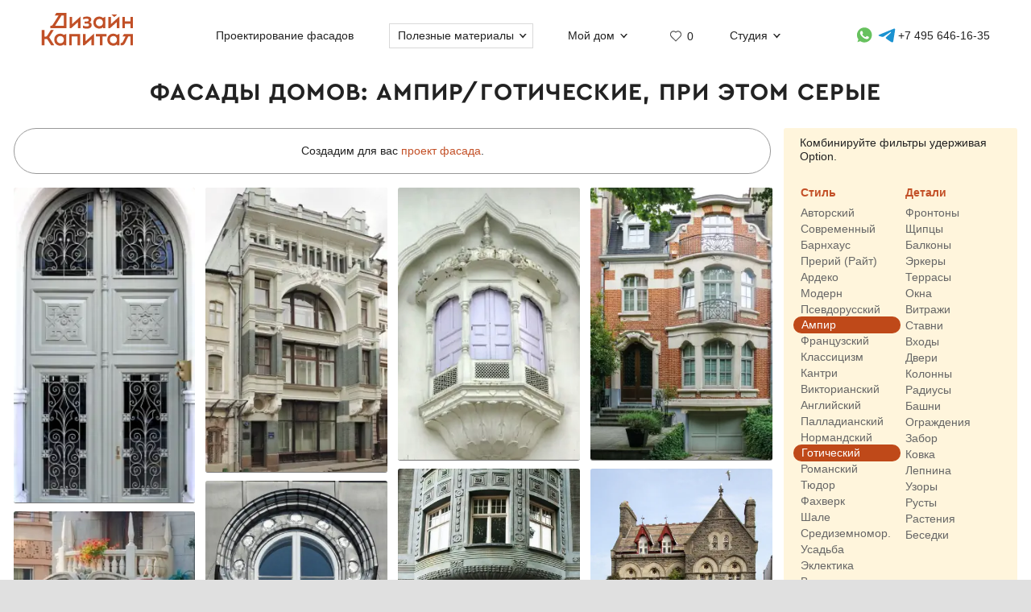

--- FILE ---
content_type: text/html; charset=UTF-8
request_url: https://designcapital.ru/facades/ampir-gothic-silver
body_size: 12108
content:
<!DOCTYPE html><html lang="ru"  data-theme="system"><head><meta charset="utf-8"><meta name="color-scheme" content="dark light"><meta name="theme-color" content="#121212" media="(prefers-color-scheme: dark)"><meta name="theme-color" content="#ffffff" media="(prefers-color-scheme: light)"><title>Фасады домов: ампир/готические, при этом серые</title><link rel="alternate" hreflang="ru" href="https://designcapital.ru/facades/ampir-gothic-silver"><link rel="alternate" hreflang="en" href="https://archi.capital/facades/ampir-gothic-silver"><meta name="description" content="Подборка фасадов по признакам: ампир, готический, серый"><meta name="keywords" content="ампир, готический, серый, фасады, дома, коттеджи, красивые"><link rel="preload" as="font" href="/im/f/cera.woff2" type="font/woff2" crossorigin><link rel="preload" as="font" href="/im/f/cera-bold.woff2" type="font/woff2" crossorigin><link rel="preload" as="image" href="/im/logo.svg"><link rel="preload" as="style" href="/css/css.css?c95"><link rel="preload" as="script" href="/js/js.js?c95"><link rel="preload" as="style" href="/css/fasbase.css?c95"><link rel="preload" as="script" href="/js/fs.js?c95"><meta name="viewport" content="user-scalable=yes, width=device-width, initial-scale=1, maximum-scale=5"><link rel="icon" type="image/svg+xml" href="/favicon.svg"><link rel="mask-icon" href="/mask-icon.svg" color="#c05027"><link rel="apple-touch-icon" href="/apple-touch-icon.png"><link rel="manifest" href="/site.webmanifest"><link rel="stylesheet" href="/css/css.css?c95">
<link rel="stylesheet" href="/css/fasbase.css?c95">
<link rel="canonical" href="https://designcapital.ru/facades/ampir-gothic-silver"><link rel="next" href="/facades/ampir-gothic-silver?page=2"><link rel="prefetch" href="/facades/ampir-gothic-silver?page=2"><link rel="prerender" href="/facades/ampir-gothic-silver?page=2"><script>var moscow = 0;var piter = 0;</script><script defer src="https://www.google.com/recaptcha/api.js?render=6Lc2ovAoAAAAAHVjxIPPahRowo_zEdicVjA9nON6"></script><script async src="https://www.googletagmanager.com/gtag/js?id=G-MF4QVQNWEF"></script>        <script>
            var _paq = window._paq = window._paq || [];
            _paq.push(['trackPageView']);
            _paq.push(['trackAllContentImpressions']);
            _paq.push(['enableLinkTracking']);
            _paq.push(['enableHeartBeatTimer']);
            (function() {
                var u="//designcapital.ru/mmt/";
                _paq.push(['setTrackerUrl', u+'matomo.php']);
                _paq.push(['setSiteId', '1']);
                var d=document, g=d.createElement('script'), s=d.getElementsByTagName('script')[0];
                g.async=true; g.src=u+'matomo.js'; s.parentNode.insertBefore(g,s);
            })();
        </script>
    <script defer src="/js/js.js?c95"></script>
<script defer src="/js/fs.js?c95"></script>
</head><body  >    <div aria-hidden="true" id="scrim"></div>
    <header>
        <div class="sizer_wide">

            
            <div id="mob_top_line" >
                <div id="mob-sandwich"><div></div></div><div id="home"><a title="Дизайн-Капитал. Главная страница" href="/"></a></div><div id="mob-h1" class="narrow"><a href="/facades/">Коллекция фасадов </a></div><button>Применить фильтр </button><div class="animate_filter" id="mob-f"></div><a id="mob-fav" href="/favorites/" data-fav="0"></a>            </div>

            
            <nav id="navig">
                <ul id="nav">
                    <li><a id="logo" title="Главная страница" href="/"><img width="193" height="70" src="/im/logo.svg" title="Дизайн-Капитал" alt=""></a></li><li class="nav_item"><a href="/service/archdesign/">Проектирование фасадов </a></li><li class="nav_item mobile"><a href="/price/">Стоимость услуг </a></li><li class="nav_item mobile"><a href="/service/builders/">Рекомендации строительных бригад </a></li><li class="nav_item has-dropdown act-group"><span class="section-title" tabindex="0" aria-expanded="false" aria-controls="submenu">Полезные материалы</span><span class="chevron" aria-hidden="true"></span>
                            <div class="dropdown-panel">
                                <ul class="submenu"><li><a href="/article/">Энциклопедия фасадов</a></li>
<li><a href="/facades/">Коллекция невероятных фасадов</a></li>
<li><a href="/interiors/">Коллекция интерьеров частных домов</a></li>
<li><a href="/howto/">Архразбор: как сделаны фасады</a></li>
<li><a href="/news/">Новости фасадов</a></li>
</ul>
                            </div>
                          </li><li class="nav_item has-dropdown"><span class="section-title" tabindex="0" aria-expanded="false" aria-controls="submenu">Мой дом</span><span class="chevron" aria-hidden="true"></span>
                            <div class="dropdown-panel">
                                <ul class="submenu"><li><a href="/anketa/">Анкета дома</a></li>
<li><a href="/favorites/">Моя коллекция  <span class="fn"></span></a></li><li><a href="/opinion/">Мой отзыв</a></li>
</ul>
                            </div>
                          </li><li class="nav_item heart  bzmn" title="Моя коллекция"><a href="/favorites/">0</a></li><li class="nav_item has-dropdown"><span class="section-title" tabindex="0" aria-expanded="false" aria-controls="submenu">Студия</span><span class="chevron" aria-hidden="true"></span>
                            <div class="dropdown-panel">
                                <ul class="submenu"><li><a href="/about.html">О студии</a></li>
<li><a href="/blog/">Блог сотрудников</a></li>
<li><a href="/contacts.html">Контакты и адреса</a></li>
<li><a href="/opinion/">Оставить отзыв</a></li>

                                </ul>
                                <div class="additional-info">
                                    <h4>Консультация специалиста</h4>
                                    <button class="open-form-js" aria-label="Форма связи">Форма связи</button>
                                    <ul>                
            <li class="work-hours-contacts">

                <div>Пн-Пт, 10:00&mdash;19:00
                        <div class="work-hour" data-open="открыто" data-close="закрыто">(сейчас&nbsp;закрыто)</div></div><a class="l" href="tel:+74956461635">+7 495 646-16-35</a>
                     <a class="l" href="tel:+78124261140">+7 812 426-11-40</a></li>
        <li>
           <a data-a="https://wa.me/7926818" data-b="1394" href="" title="Whatsapp контакт" class="w-link href-restore-js"><span class="visually-hidden">WhatsApp контакт</span></a> <a data-a="https://t.me/tati" data-b="ana_gonchar" target="_blank" rel="noopener noreferrer" href="" title="Telegram контакт" class="t-link href-restore-js"><span class="visually-hidden">Telegram контакт</span></a>
        </li><li><a href="mailto:info@designcapital.ru">info@designcapital.ru</a></li></ul></div>
            <ul class="bot_ss">
                <li><a class="i" href="//www.instagram.com/designcapital_ru/">Instagram</a>
                <li><a class="f" href="//www.facebook.com/designcap">Facebook</a></li>
                <li><a class="v" href="//vk.com/designcap">Вконтакте</a></li>
                <li><a class="g" href="https://t.me/designcap">Telegram</a></li>
            </ul>
                            </div>
                          </li><li class="nav_item top-phone"><a data-a="https://wa.me/7926818" data-b="1394" href="" title="Whatsapp контакт" class="w-link href-restore-js"><span class="visually-hidden">Whatsapp контакт</span></a><a data-a="https://t.me/tati" data-b="ana_gonchar" target="_blank" rel="noopener noreferrer" href="" title="Telegram контакт" class="t-link href-restore-js"><span class="visually-hidden">Telegram контакт</span></a><a href="tel:+74956461635" aria-label="Телефон">+7 495 646-16-35</a></li>
                    <li class="mobile">
                        
            <button class="theme-toggle" aria-label="Сменить тему">
            <img src="/im/system.svg" alt="">
            <span>Сменить тему (системная)</span>
            </button>                    </li>
                </ul>


            </nav>

        </div>
    </header>
<main id="whiteboard"><h1 class="center">Фасады домов: ампир/готические, при этом серые</h1><div id="sizer_imbase" class="sizer_imbase facades" data-cluster="facades"><nav id="filters_wrapper"><div class="fside" id="filters"><div class="ctrl">Комбинируйте фильтры удерживая Option.</div><br><div id="mob_ctrl">Комбинация фильтров  <div id="ms"><div class="b"></div></div></div><div class="taxblock clear"><div class="tax"><a title="Посмотреть по группам " href="/facades/category/style">Стиль</a></div><div class="t"><a title="Фасады в авторском стиле" data-slug="author" href="/facades/author" class="term">Авторский</a><a title="Фасады в современном стиле" data-slug="contemporal" href="/facades/contemporal" class="term">Современный</a><a title="Фасады в стиле барнхаус" data-slug="barnhouse" href="/facades/barnhouse" class="term">Барнхаус</a><a title="Фасады в стиле прерий (Райт)" data-slug="wright" href="/facades/wright" class="term">Прерий (Райт)</a><a title="Фасады в стиле ардеко" data-slug="ardeco" href="/facades/ardeco" class="term">Ардеко</a><a title="Фасады в стиле модерн" data-slug="arnuvo" href="/facades/arnuvo" class="term">Модерн</a><a title="Фасады в псевдорусском (узорочье) стиле" data-slug="pseudorus" href="/facades/pseudorus" class="term">Псевдорусский</a><a title="Фасады в стиле ампир" data-slug="ampir" href="/facades/ampir" class="term selected">Ампир</a><a title="Фасады во французском стиле" data-slug="french" href="/facades/french" class="term">Французский</a><a title="Фасады в стиле классицизма" data-slug="classic" href="/facades/classic" class="term">Классицизм</a><a title="Фасады в стиле кантри" data-slug="country" href="/facades/country" class="term">Кантри</a><a title="Фасады в викторианском стиле" data-slug="viktorian" href="/facades/viktorian" class="term">Викторианский</a><a title="Фасады в английском (георгианском) стиле" data-slug="england" href="/facades/england" class="term">Английский</a><a title="Фасады в палладианском стиле" data-slug="palladio" href="/facades/palladio" class="term">Палладианский</a><a title="Фасады в нормандском стиле" data-slug="flandria" href="/facades/flandria" class="term">Нормандский</a><a title="Фасады в готическом стиле" data-slug="gothic" href="/facades/gothic" class="term selected">Готический</a><a title="Фасады в романском стиле" data-slug="roman" href="/facades/roman" class="term">Романский</a><a title="Фасады в стиле Тюдоров" data-slug="tudor" href="/facades/tudor" class="term">Тюдор</a><a title="Фасады в стиле фахверк" data-slug="fahverk" href="/facades/fahverk" class="term">Фахверк</a><a title="Фасады в стиле шале" data-slug="shale" href="/facades/shale" class="term">Шале</a><a title="Фасады в средиземноморском стиле" data-slug="mediterranean" href="/facades/mediterranean" class="term">Средиземномор.</a><a title="Фасады в орнаментальном стиле" data-slug="ornamental" href="/facades/ornamental" class="term">Усадьба</a><a title="Эклектичные фасады домов" data-slug="eclectic" href="/facades/eclectic" class="term">Эклектика</a><a title="Фасады в восточных и азиатских стилей" data-slug="oriental" href="/facades/oriental" class="term">Восток и азия</a></div></div><div class="taxblock"><div class="tax"><a title="Посмотреть по группам " href="/facades/category/details">Детали</a></div><div class="t"><a title="Фасады с фронтонами или щипцами" data-slug="pediment" href="/facades/pediment" class="term">Фронтоны</a><a title="Фасады с щипцами" data-slug="shiptsy" href="/facades/shiptsy" class="term">Щипцы</a><a title="Фасады с балконами" data-slug="balkon" href="/facades/balkon" class="term">Балконы</a><a title="Фасады с эркерами" data-slug="erker" href="/facades/erker" class="term">Эркеры</a><a title="Дома с террасами" data-slug="terrace" href="/facades/terrace" class="term">Террасы</a><a title="Интересные окна загородных домов" data-slug="windows" href="/facades/windows" class="term">Окна</a><a title="Фасады с витражными окнами" data-slug="vitraj" href="/facades/vitraj" class="term">Витражи</a><a title="Фасады со ставнями" data-slug="shutters" href="/facades/shutters" class="term">Ставни</a><a title="Парадные входы загородных домов" data-slug="entrance" href="/facades/entrance" class="term">Входы</a><a title="Двери на загородных домах" data-slug="doors" href="/facades/doors" class="term">Двери</a><a title="Фасады с колоннами" data-slug="columns" href="/facades/columns" class="term">Колонны</a><a title="Фасады с радиусными элементами и стенами" data-slug="radius" href="/facades/radius" class="term">Радиусы</a><a title="Фасады с башнями" data-slug="miradors" href="/facades/miradors" class="term">Башни</a><a title="Фасады с ограждениями" data-slug="fencing" href="/facades/fencing" class="term">Ограждения</a><a title="Интересные ограждения (заборы) участков" data-slug="palisade" href="/facades/palisade" class="term">Забор</a><a title="Фасады с ковкой" data-slug="forging" href="/facades/forging" class="term">Ковка</a><a title="Фасады с лепниной" data-slug="lepnina" href="/facades/lepnina" class="term">Лепнина</a><a title="Фасады с росписью, мозаикой, майоликой" data-slug="painting" href="/facades/painting" class="term">Узоры</a><a title="Фасады с рустовыми камнями" data-slug="rust" href="/facades/rust" class="term">Русты</a><a title="Фасады с фасадными растениями" data-slug="plants" href="/facades/plants" class="term">Растения</a><a title="Беседки" data-slug="gazebo" href="/facades/gazebo" class="term">Беседки</a></div></div><div class="taxblock clear"><div class="tax"><a title="Посмотреть по группам " href="/facades/category/color">Цвет</a></div><div class="t"><a title="Белые фасады" data-slug="white" href="/facades/white" class="term">Белый</a><a title="Светло-серые фасады" data-slug="silver" href="/facades/silver" class="term selected">Серый</a><a title="Фасады черного цвета" data-slug="black" href="/facades/black" class="term">Черный</a><a title="Желтые и песочные фасады" data-slug="yellow" href="/facades/yellow" class="term">Желтый</a><a title="Оранжевые фасады" data-slug="orange" href="/facades/orange" class="term">Оранжевый</a><a title="Фасады бежевого цвета" data-slug="bej" href="/facades/bej" class="term">Бежевый</a><a title="Розовые фасады" data-slug="red" href="/facades/red" class="term">Розовый</a><a title="Красные фасады" data-slug="redbright" href="/facades/redbright" class="term">Красный</a><a title="Коричневые фасады" data-slug="brown" href="/facades/brown" class="term">Коричневый</a><a title="Зеленые и фисташковые фасады" data-slug="green" href="/facades/green" class="term">Зеленый</a><a title="Бирюзовые фасады" data-slug="turquoise" href="/facades/turquoise" class="term">Бирюзовый</a><a title="Голубые фасады" data-slug="lightblue" href="/facades/lightblue" class="term">Голубой</a><a title="Синие фасады" data-slug="blue" href="/facades/blue" class="term">Синий</a><a title="Фиолетовые и сиреневые фасады" data-slug="purple" href="/facades/purple" class="term">Фиолетовый</a><a title="Пестрые фасады" data-slug="motley" href="/facades/motley" class="term">Пестрый</a></div></div><div class="taxblock"><div class="tax"><a title="Посмотреть по группам " href="/facades/category/material">Материалы</a></div><div class="t"><a title="Фасады из архитектурного бетона" data-slug="concrete" href="/facades/concrete" class="term">Бетон</a><a title="Фасады из декоративных панелей" data-slug="composite" href="/facades/composite" class="term">Панели</a><a title="Фасады из гладкого камня" data-slug="stoneslick" href="/facades/stoneslick" class="term">Камень гладкий</a><a title="Каменные фасады" data-slug="stone" href="/facades/stone" class="term">Камень грубый</a><a title="Штукатурные фасады" data-slug="stucco" href="/facades/stucco" class="term">Штукатурка</a><a title="Клинкерные и кирпичные фасады" data-slug="brick" href="/facades/brick" class="term">Кирпич</a><a title="Фасады из деревянного планкена" data-slug="planken" href="/facades/planken" class="term">Планкен</a><a title="Фасады с использованием сайдинга" data-slug="saiding" href="/facades/saiding" class="term">Сайдинг</a><a title="Деревянные фасады" data-slug="wood" href="/facades/wood" class="term">Дерево</a><a title="Фасады с использованием металла" data-slug="metal" href="/facades/metal" class="term">Металл</a><a title="Стеклянные фасады" data-slug="glass" href="/facades/glass" class="term">Стекло</a><a title="Керамические фасады (мозаика, майолика)" data-slug="ceramic" href="/facades/ceramic" class="term">Керамика</a></div></div><div class="taxblock clear"><div class="tax"><a title="Посмотреть по группам " href="/facades/category/tone">Ключ</a></div><div class="t"><a title="Темные фасады" data-slug="dark" href="/facades/dark" class="term">Темный ключ</a><a title="Светлые фасады" data-slug="light" href="/facades/light" class="term">Светлый ключ</a></div></div><div class="taxblock"><div class="tax"><a title="Посмотреть по группам " href="/facades/category/saturation">Насыщенность</a></div><div class="t"><a title="Фасады мягких пастельных тонов" data-slug="desaturated" href="/facades/desaturated" class="term">Пастельные</a><a title="Фасады насыщенных тонов" data-slug="saturated" href="/facades/saturated" class="term">Насыщенные</a></div></div><div class="taxblock clear"><div class="tax"><a title="Посмотреть по группам " href="/facades/category/contrast">Контраст</a></div><div class="t"><a title="Фасады с мягким тональным контрастом" data-slug="mild" href="/facades/mild" class="term">Мягкие</a><a title="Контрастные фасады" data-slug="contrast" href="/facades/contrast" class="term">Контрастные</a></div></div><div class="taxblock"><div class="tax"><a title="Посмотреть по группам " href="/facades/category/proportion">Пропорции</a></div><div class="t"><a title="Приземистые и одноэтажные фасады" data-slug="squat" href="/facades/squat" class="term">Приземистый</a><a title="Вытянутые и высокие фасады" data-slug="tall" href="/facades/tall" class="term">Высокий</a></div></div><div class="taxblock clear"><div class="tax"><a title="Посмотреть по группам " href="/facades/category/symmetry">Симметрия</a></div><div class="t"><a title="Симметричные дома и фасады" data-slug="symmetrical" href="/facades/symmetrical" class="term">Симметричный</a><a title="Асимметричные дома и фасады" data-slug="asymmetric" href="/facades/asymmetric" class="term">Асимметричный</a></div></div><div class="taxblock"><div class="tax"><a title="Посмотреть по группам " href="/facades/category/particularity">Детальность</a></div><div class="t"><a title="Фасады со множеством деталей" data-slug="abundance" href="/facades/abundance" class="term">Изобильные</a><a title="Аскетичные фасады, минимум деталей" data-slug="ascetic" href="/facades/ascetic" class="term">Аскетичные</a></div></div><div class="taxblock clear"><div class="tax"><a title="Посмотреть по группам " href="/facades/category/character">Образ</a></div><div class="t"><a title="Скромные фасады" data-slug="modest" href="/facades/modest" class="term">Скромный</a><a title="Величественные фасады" data-slug="stately" href="/facades/stately" class="term">Величественный</a><a title="Необычные фасады" data-slug="unusual" href="/facades/unusual" class="term">Необычный</a><a title="Сказочные фасады" data-slug="tale" href="/facades/tale" class="term">Сказочный</a><a title="Элегантные фасады" data-slug="elegant" href="/facades/elegant" class="term">Элегантный</a><a title="Брутальные фасады" data-slug="brutal" href="/facades/brutal" class="term">Брутальный</a></div></div><div class="taxblock"><div class="tax"><a title="Посмотреть по группам " href="/facades/category/size">Размер</a></div><div class="t"><a title="Фасады компактного размера" data-slug="small" href="/facades/small" class="term">Компактный</a><a title="Фасады среднего размера" data-slug="middle" href="/facades/middle" class="term">Средний</a><a title="Фасады большого размера" data-slug="big" href="/facades/big" class="term">Большой</a><a title="Фасады огромного размера" data-slug="huge" href="/facades/huge" class="term">Огромный</a></div></div><div class="taxblock clear"><div class="tax"><a title="Посмотреть по группам " href="/facades/category/storeys">Этажность</a></div><div class="t"><a title="Одноэтажные фасады" data-slug="one" href="/facades/one" class="term">1 этаж</a><a title="Двухэтажные фасады" data-slug="two" href="/facades/two" class="term">2 этажа</a><a title="Трехэтажные фасады" data-slug="three" href="/facades/three" class="term">3 этажа</a><a title="Многоэтажные фасады" data-slug="multi" href="/facades/multi" class="term">Многоэтажный</a></div></div></div></nav><div class="b_pos_top">Создадим для вас <a href="/service/archdesign/">проект фасада</a>. </div><div id="base_col" class="mas"><figure id="f5155" class="w" data-id="5155" data-p="1"><div style="height:0;padding-bottom:173.49397590361%"><span class="f"></span><a title="Элегантный неоклассический фасад: арочная дверь с коваными элементами и геометрическим рельефом" href="/facades/img/5155?list=ampir-gothic-silver"><img loading="lazy" width="664" height="1280" data-pin-nopin="1" data-pin-url="https://designcapital.ru/facades/img/5155" data-pin-media="https://designcapital.ru/facades/img/big/fasad_1434130830.jpeg" alt="Элегантный неоклассический фасад: арочная дверь с коваными элементами и геометрическим рельефом" data-pin-description="Элегантный неоклассический фасад: арочная дверь с коваными элементами и геометрическим рельефом" src="/facades/img/med/fasad_1434130830.webp" /></a></div></figure><figure id="f16640" class="w" data-id="16640" data-p="1"><div style="height:0;padding-bottom:156.62337662338%"><span class="f"></span><a title="Элегантный белый фасад в стиле модерн с выразительной центральной аркой" href="/facades/img/16640?list=ampir-gothic-silver"><img loading="lazy" width="385" height="603" data-pin-nopin="1" data-pin-url="https://designcapital.ru/facades/img/16640" data-pin-media="https://designcapital.ru/facades/img/big/fasad_65245c75696b9.jpeg" alt="Элегантный белый фасад в стиле модерн с выразительной центральной аркой" data-pin-description="Элегантный белый фасад в стиле модерн с выразительной центральной аркой" src="/facades/img/med/fasad_65245c75696b9.webp" /></a></div></figure><figure id="f16534" class="w" data-id="16534" data-p="1"><div style="height:0;padding-bottom:150.09380863039%"><span class="f"></span><a title="Индо-сарацинский эркер: элегантный фасадный элемент с ажурной решеткой" href="/facades/img/16534?list=ampir-gothic-silver"><img loading="lazy" width="533" height="800" data-pin-nopin="1" data-pin-url="https://designcapital.ru/facades/img/16534" data-pin-media="https://designcapital.ru/facades/img/big/fasad_64ff4e9e5fe45.jpeg" alt="Индо-сарацинский эркер: элегантный фасадный элемент с ажурной решеткой" data-pin-description="Индо-сарацинский эркер: элегантный фасадный элемент с ажурной решеткой" src="/facades/img/med/fasad_64ff4e9e5fe45.webp" /></a></div></figure><figure id="f16526" class="w" data-id="16526" data-p="1"><div style="height:0;padding-bottom:150%"><span class="f"></span><a title="Элегантный фасад в стиле ар-нуво с кирпичной кладкой и декоративными элементами" href="/facades/img/16526?list=ampir-gothic-silver"><img loading="lazy" width="564" height="846" data-pin-nopin="1" data-pin-url="https://designcapital.ru/facades/img/16526" data-pin-media="https://designcapital.ru/facades/img/big/fasad_64fcaa020f611.jpeg" alt="Элегантный фасад в стиле ар-нуво с кирпичной кладкой и декоративными элементами" data-pin-description="Элегантный фасад в стиле ар-нуво с кирпичной кладкой и декоративными элементами" src="/facades/img/med/fasad_64fcaa020f611.webp" /></a></div></figure><figure id="f16504" class="w" data-id="16504" data-p="1"><div style="height:0;padding-bottom:109.8%"><span class="f"></span><a title="Величественный неоготический фасад: каменный особняк с арочными элементами и контрастными деталями" href="/facades/img/16504?list=ampir-gothic-silver"><img loading="lazy" width="1500" height="1647" data-pin-nopin="1" data-pin-url="https://designcapital.ru/facades/img/16504" data-pin-media="https://designcapital.ru/facades/img/big/fasad_64f0a51bb3348.jpeg" alt="Величественный неоготический фасад: каменный особняк с арочными элементами и контрастными деталями" data-pin-description="Величественный неоготический фасад: каменный особняк с арочными элементами и контрастными деталями" src="/facades/img/med/fasad_64f0a51bb3348.webp" /></a></div></figure><figure id="f16409" class="w" data-id="16409" data-p="1"><div style="height:0;padding-bottom:111.3676731794%"><span class="f"></span><a title="Элегантный фасад в стиле модерн с декоративным эркером" href="/facades/img/16409?list=ampir-gothic-silver"><img loading="lazy" width="563" height="627" data-pin-nopin="1" data-pin-url="https://designcapital.ru/facades/img/16409" data-pin-media="https://designcapital.ru/facades/img/big/fasad_64d122612adf9.jpeg" alt="Элегантный фасад в стиле модерн с декоративным эркером" data-pin-description="Элегантный фасад в стиле модерн с декоративным эркером" src="/facades/img/med/fasad_64d122612adf9.webp" /></a></div></figure><figure id="f16373" class="w" data-id="16373" data-p="1"><div style="height:0;padding-bottom:109.04255319149%"><span class="f"></span><a title="Изысканный фасадный декор в стиле модерн: арочное окно с флоральным орнаментом" href="/facades/img/16373?list=ampir-gothic-silver"><img loading="lazy" width="564" height="615" data-pin-nopin="1" data-pin-url="https://designcapital.ru/facades/img/16373" data-pin-media="https://designcapital.ru/facades/img/big/fasad_64ce7b3cb1067.jpeg" alt="Изысканный фасадный декор в стиле модерн: арочное окно с флоральным орнаментом" data-pin-description="Изысканный фасадный декор в стиле модерн: арочное окно с флоральным орнаментом" src="/facades/img/med/fasad_64ce7b3cb1067.webp" /></a></div></figure><figure id="f16343" class="w" data-id="16343" data-p="1"><div style="height:0;padding-bottom:145.43325526932%"><span class="f"></span><a title="Изысканный эркер в стиле модерн с декоративным фасадом и балюстрадой" href="/facades/img/16343?list=ampir-gothic-silver"><img loading="lazy" width="427" height="621" data-pin-nopin="1" data-pin-url="https://designcapital.ru/facades/img/16343" data-pin-media="https://designcapital.ru/facades/img/big/fasad_64b953bc87f80.jpeg" alt="Изысканный эркер в стиле модерн с декоративным фасадом и балюстрадой" data-pin-description="Изысканный эркер в стиле модерн с декоративным фасадом и балюстрадой" src="/facades/img/med/fasad_64b953bc87f80.webp" /></a></div></figure><figure id="f16336" class="w" data-id="16336" data-p="1"><div style="height:0;padding-bottom:133.33333333333%"><span class="f"></span><a title="Изысканный фасад в стиле модерн с декоративным оконным обрамлением" href="/facades/img/16336?list=ampir-gothic-silver"><img loading="lazy" width="375" height="500" data-pin-nopin="1" data-pin-url="https://designcapital.ru/facades/img/16336" data-pin-media="https://designcapital.ru/facades/img/big/fasad_64b9521304273.jpeg" alt="Изысканный фасад в стиле модерн с декоративным оконным обрамлением" data-pin-description="Изысканный фасад в стиле модерн с декоративным оконным обрамлением" src="/facades/img/med/fasad_64b9521304273.webp" /></a></div></figure><figure id="f16281" class="w" data-id="16281" data-p="1"><div style="height:0;padding-bottom:118%"><span class="f"></span><a title="Элегантный модерн: фасад с арочными окнами и лепным декором" href="/facades/img/16281?list=ampir-gothic-silver"><img loading="lazy" width="500" height="590" data-pin-nopin="1" data-pin-url="https://designcapital.ru/facades/img/16281" data-pin-media="https://designcapital.ru/facades/img/big/fasad_64a59c9f90440.jpeg" alt="Элегантный модерн: фасад с арочными окнами и лепным декором" data-pin-description="Элегантный модерн: фасад с арочными окнами и лепным декором" src="/facades/img/med/fasad_64a59c9f90440.webp" /></a></div></figure><figure id="f16280" class="w" data-id="16280" data-p="1"><div style="height:0;padding-bottom:137.23404255319%"><span class="f"></span><a title="Изящный модерн: декоративный фасад дома Викиндерхаус 1900 года с волнообразным фронтоном" href="/facades/img/16280?list=ampir-gothic-silver"><img loading="lazy" width="564" height="774" data-pin-nopin="1" data-pin-url="https://designcapital.ru/facades/img/16280" data-pin-media="https://designcapital.ru/facades/img/big/fasad_64a59c6e60635.jpeg" alt="Изящный модерн: декоративный фасад дома Викиндерхаус 1900 года с волнообразным фронтоном" data-pin-description="Изящный модерн: декоративный фасад дома Викиндерхаус 1900 года с волнообразным фронтоном" src="/facades/img/med/fasad_64a59c6e60635.webp" /></a></div></figure><figure id="f16262" class="w" data-id="16262" data-p="1"><div style="height:0;padding-bottom:128.46975088968%"><span class="f"></span><a title="Эклектичный фасад с двухъярусным эркером: яркий пример исторической городской архитектуры" href="/facades/img/16262?list=ampir-gothic-silver"><img loading="lazy" width="562" height="722" data-pin-nopin="1" data-pin-url="https://designcapital.ru/facades/img/16262" data-pin-media="https://designcapital.ru/facades/img/big/fasad_64a3206e696a0.jpeg" alt="Эклектичный фасад с двухъярусным эркером: яркий пример исторической городской архитектуры" data-pin-description="Эклектичный фасад с двухъярусным эркером: яркий пример исторической городской архитектуры" src="/facades/img/med/fasad_64a3206e696a0.webp" /></a></div></figure><figure id="f16222" class="w" data-id="16222" data-p="1"><div style="height:0;padding-bottom:133.33333333333%"><span class="f"></span><a title="Изысканный фасад в стиле модерн с декоративным оконным обрамлением" href="/facades/img/16222?list=ampir-gothic-silver"><img loading="lazy" width="564" height="752" data-pin-nopin="1" data-pin-url="https://designcapital.ru/facades/img/16222" data-pin-media="https://designcapital.ru/facades/img/big/fasad_648db480de675.jpeg" alt="Изысканный фасад в стиле модерн с декоративным оконным обрамлением" data-pin-description="Изысканный фасад в стиле модерн с декоративным оконным обрамлением" src="/facades/img/med/fasad_648db480de675.webp" /></a></div></figure><figure id="f15271" class="w" data-id="15271" data-p="1"><div style="height:0;padding-bottom:141.66666666667%"><span class="f"></span><a title="Элегантный графитовый фасад: классическая архитектура в современном прочтении" href="/facades/img/15271?list=ampir-gothic-silver"><img loading="lazy" width="564" height="799" data-pin-nopin="1" data-pin-url="https://designcapital.ru/facades/img/15271" data-pin-media="https://designcapital.ru/facades/img/big/fasad_63239c006b050.jpeg" alt="Элегантный графитовый фасад: классическая архитектура в современном прочтении" data-pin-description="Элегантный графитовый фасад: классическая архитектура в современном прочтении" src="/facades/img/med/fasad_63239c006b050.webp" /></a></div></figure><figure id="f15137" class="w" data-id="15137" data-p="1"><div style="height:0;padding-bottom:134.99111900533%"><span class="f"></span><a title="Ажурный кованый экран: изысканный элемент исторического фасада" href="/facades/img/15137?list=ampir-gothic-silver"><img loading="lazy" width="563" height="760" data-pin-nopin="1" data-pin-url="https://designcapital.ru/facades/img/15137" data-pin-media="https://designcapital.ru/facades/img/big/fasad_62f563a4ee1c4.jpeg" alt="Ажурный кованый экран: изысканный элемент исторического фасада" data-pin-description="Ажурный кованый экран: изысканный элемент исторического фасада" src="/facades/img/med/fasad_62f563a4ee1c4.webp" /></a></div></figure><figure id="f15132" class="w" data-id="15132" data-p="1"><div style="height:0;padding-bottom:151.57894736842%"><span class="f"></span><a title="Классическая кованая ограда с декоративными элементами и ажурными мотивами" href="/facades/img/15132?list=ampir-gothic-silver"><img loading="lazy" width="380" height="640" data-pin-nopin="1" data-pin-url="https://designcapital.ru/facades/img/15132" data-pin-media="https://designcapital.ru/facades/img/big/fasad_62f56127d9ebf.jpeg" alt="Классическая кованая ограда с декоративными элементами и ажурными мотивами" data-pin-description="Классическая кованая ограда с декоративными элементами и ажурными мотивами" src="/facades/img/med/fasad_62f56127d9ebf.webp" /></a></div></figure><figure id="f14859" class="w" data-id="14859" data-p="1"><div style="height:0;padding-bottom:145.45454545455%"><span class="f"></span><a title="Изысканный неоклассический фасад с округлыми балконами и декоративной ковкой" href="/facades/img/14859?list=ampir-gothic-silver"><img loading="lazy" width="396" height="640" data-pin-nopin="1" data-pin-url="https://designcapital.ru/facades/img/14859" data-pin-media="https://designcapital.ru/facades/img/big/fasad_6294d63c8d27b.jpeg" alt="Изысканный неоклассический фасад с округлыми балконами и декоративной ковкой" data-pin-description="Изысканный неоклассический фасад с округлыми балконами и декоративной ковкой" src="/facades/img/med/fasad_6294d63c8d27b.webp" /></a></div></figure><figure id="f14820" class="w" data-id="14820" data-p="1"><div style="height:0;padding-bottom:149.82269503546%"><span class="f"></span><a title="Элегантный неоклассический фасад с арочным порталом и коринфскими колоннами" href="/facades/img/14820?list=ampir-gothic-silver"><img loading="lazy" width="564" height="845" data-pin-nopin="1" data-pin-url="https://designcapital.ru/facades/img/14820" data-pin-media="https://designcapital.ru/facades/img/big/fasad_629127b59db87.jpeg" alt="Элегантный неоклассический фасад с арочным порталом и коринфскими колоннами" data-pin-description="Элегантный неоклассический фасад с арочным порталом и коринфскими колоннами" src="/facades/img/med/fasad_629127b59db87.webp" /></a></div></figure><figure id="f14535" class="w" data-id="14535" data-p="1"><div style="height:0;padding-bottom:111.87943262411%"><span class="f"></span><a title="Роскошный кованый фасад с декоративными воротами и изящным козырьком в классическом стиле" href="/facades/img/14535?list=ampir-gothic-silver"><img loading="lazy" width="564" height="631" data-pin-nopin="1" data-pin-url="https://designcapital.ru/facades/img/14535" data-pin-media="https://designcapital.ru/facades/img/big/fasad_623cb5c0540bc.jpeg" alt="Роскошный кованый фасад с декоративными воротами и изящным козырьком в классическом стиле" data-pin-description="Роскошный кованый фасад с декоративными воротами и изящным козырьком в классическом стиле" src="/facades/img/med/fasad_623cb5c0540bc.webp" /></a></div></figure><figure id="f14314" class="h" data-id="14314" data-p="1"><div style="height:0;padding-bottom:100.048828125%"><span class="f"></span><a title="Изысканный терракотовый фасад с коваными элементами в стиле модерн" href="/facades/img/14314?list=ampir-gothic-silver"><img loading="lazy" width="1024" height="683" data-pin-nopin="1" data-pin-url="https://designcapital.ru/facades/img/14314" data-pin-media="https://designcapital.ru/facades/img/big/fasad_620bee0ae4fc2.jpeg" alt="Изысканный терракотовый фасад с коваными элементами в стиле модерн" data-pin-description="Изысканный терракотовый фасад с коваными элементами в стиле модерн" src="/facades/img/med/fasad_620bee0ae4fc2.webp" /></a></div></figure><figure id="f14252" class="h" data-id="14252" data-p="1"><div style="height:0;padding-bottom:100%"><span class="f"></span><a title="Величественный каменный особняк с уникальным фасадом в стиле шато" href="/facades/img/14252?list=ampir-gothic-silver"><img loading="lazy" width="1200" height="800" data-pin-nopin="1" data-pin-url="https://designcapital.ru/facades/img/14252" data-pin-media="https://designcapital.ru/facades/img/big/fasad_61fac0d851b88.jpeg" alt="Величественный каменный особняк с уникальным фасадом в стиле шато" data-pin-description="Величественный каменный особняк с уникальным фасадом в стиле шато" src="/facades/img/med/fasad_61fac0d851b88.webp" /></a></div></figure><figure id="f14242" class="w" data-id="14242" data-p="1"><div style="height:0;padding-bottom:110.6%"><span class="f"></span><a title="Классический парижский фасад в стиле Османа с элегантными деталями и мансардной крышей" href="/facades/img/14242?list=ampir-gothic-silver"><img loading="lazy" width="1000" height="1106" data-pin-nopin="1" data-pin-url="https://designcapital.ru/facades/img/14242" data-pin-media="https://designcapital.ru/facades/img/big/fasad_61fabb91adfa1.jpeg" alt="Классический парижский фасад в стиле Османа с элегантными деталями и мансардной крышей" data-pin-description="Классический парижский фасад в стиле Османа с элегантными деталями и мансардной крышей" src="/facades/img/med/fasad_61fabb91adfa1.webp" /></a></div></figure><figure id="f14210" class="w" data-id="14210" data-p="1"><div style="height:0;padding-bottom:156.86274509804%"><span class="f"></span><a title="Элегантный модернистский фасад с контрастным оформлением эркеров и живыми террасами" href="/facades/img/14210?list=ampir-gothic-silver"><img loading="lazy" width="816" height="1280" data-pin-nopin="1" data-pin-url="https://designcapital.ru/facades/img/14210" data-pin-media="https://designcapital.ru/facades/img/big/fasad_61f6df1be4c2e.jpeg" alt="Элегантный модернистский фасад с контрастным оформлением эркеров и живыми террасами" data-pin-description="Элегантный модернистский фасад с контрастным оформлением эркеров и живыми террасами" src="/facades/img/med/fasad_61f6df1be4c2e.webp" /></a></div></figure><figure id="f14201" class="h" data-id="14201" data-p="1"><div style="height:0;padding-bottom:128.72340425532%"><span class="f"></span><a title="Арочное окно с декоративной кованой решеткой в каменном фасаде" href="/facades/img/14201?list=ampir-gothic-silver"><img loading="lazy" width="564" height="484" data-pin-nopin="1" data-pin-url="https://designcapital.ru/facades/img/14201" data-pin-media="https://designcapital.ru/facades/img/big/fasad_61f0372412bf4.jpeg" alt="Арочное окно с декоративной кованой решеткой в каменном фасаде" data-pin-description="Арочное окно с декоративной кованой решеткой в каменном фасаде" src="/facades/img/med/fasad_61f0372412bf4.webp" /></a></div></figure><figure id="f14113" class="w" data-id="14113" data-p="1"><div style="height:0;padding-bottom:133.33333333333%"><span class="f"></span><a title="Шотландский каменный особняк с башней: викторианский фасад в современном прочтении" href="/facades/img/14113?list=ampir-gothic-silver"><img loading="lazy" width="768" height="1024" data-pin-nopin="1" data-pin-url="https://designcapital.ru/facades/img/14113" data-pin-media="https://designcapital.ru/facades/img/big/fasad_61df1761048e9.jpeg" alt="Шотландский каменный особняк с башней: викторианский фасад в современном прочтении" data-pin-description="Шотландский каменный особняк с башней: викторианский фасад в современном прочтении" src="/facades/img/med/fasad_61df1761048e9.webp" /></a></div></figure><figure id="f14112" class="h" data-id="14112" data-p="1"><div style="height:0;padding-bottom:99.6%"><span class="f"></span><a title="Эклектичный каменный фасад с неоготическими элементами: величественная архитектура рубежа веков" href="/facades/img/14112?list=ampir-gothic-silver"><img loading="lazy" width="2000" height="1328" data-pin-nopin="1" data-pin-url="https://designcapital.ru/facades/img/14112" data-pin-media="https://designcapital.ru/facades/img/big/fasad_61df172e43ac6.jpeg" alt="Эклектичный каменный фасад с неоготическими элементами: величественная архитектура рубежа веков" data-pin-description="Эклектичный каменный фасад с неоготическими элементами: величественная архитектура рубежа веков" src="/facades/img/med/fasad_61df172e43ac6.webp" /></a></div></figure><figure id="f13994" class="w" data-id="13994" data-p="1"><div style="height:0;padding-bottom:139.5%"><span class="f"></span><a title="Кованое панно "Павлиний хвост" - элегантный элемент фасадного дизайна" href="/facades/img/13994?list=ampir-gothic-silver"><img loading="lazy" width="400" height="558" data-pin-nopin="1" data-pin-url="https://designcapital.ru/facades/img/13994" data-pin-media="https://designcapital.ru/facades/img/big/fasad_61c4d11c52f38.jpeg" alt="Кованое панно "Павлиний хвост" - элегантный элемент фасадного дизайна" data-pin-description="Кованое панно "Павлиний хвост" - элегантный элемент фасадного дизайна" src="/facades/img/med/fasad_61c4d11c52f38.webp" /></a></div></figure><figure id="f13948" class="w" data-id="13948" data-p="1"><div style="height:0;padding-bottom:159.94798439532%"><span class="f"></span><a title="Эклектичный фасад Casa de San Luis: сочетание необарокко и модерна в историческом здании Аргентины" href="/facades/img/13948?list=ampir-gothic-silver"><img loading="lazy" width="769" height="1230" data-pin-nopin="1" data-pin-url="https://designcapital.ru/facades/img/13948" data-pin-media="https://designcapital.ru/facades/img/big/fasad_61b8d6cd6587d.jpeg" alt="Эклектичный фасад Casa de San Luis: сочетание необарокко и модерна в историческом здании Аргентины" data-pin-description="Эклектичный фасад Casa de San Luis: сочетание необарокко и модерна в историческом здании Аргентины" src="/facades/img/med/fasad_61b8d6cd6587d.webp" /></a></div></figure><figure id="f13902" class="w" data-id="13902" data-p="1"><div style="height:0;padding-bottom:151.80265654649%"><span class="f"></span><a title="Элегантный светло-серый фасад в стиле модерн с богатым лепным декором" href="/facades/img/13902?list=ampir-gothic-silver"><img loading="lazy" width="527" height="800" data-pin-nopin="1" data-pin-url="https://designcapital.ru/facades/img/13902" data-pin-media="https://designcapital.ru/facades/img/big/fasad_61af99b5e8790.jpeg" alt="Элегантный светло-серый фасад в стиле модерн с богатым лепным декором" data-pin-description="Элегантный светло-серый фасад в стиле модерн с богатым лепным декором" src="/facades/img/med/fasad_61af99b5e8790.webp" /></a></div></figure><figure id="f13781" class="w" data-id="13781" data-p="1"><div style="height:0;padding-bottom:124.72727272727%"><span class="f"></span><a title="Белоснежный особняк в стиле модерн: асимметричный фасад с декоративными башнями и изысканным лепным декором" href="/facades/img/13781?list=ampir-gothic-silver"><img loading="lazy" width="550" height="686" data-pin-nopin="1" data-pin-url="https://designcapital.ru/facades/img/13781" data-pin-media="https://designcapital.ru/facades/img/big/fasad_61967b2babd70.jpeg" alt="Белоснежный особняк в стиле модерн: асимметричный фасад с декоративными башнями и изысканным лепным декором" data-pin-description="Белоснежный особняк в стиле модерн: асимметричный фасад с декоративными башнями и изысканным лепным декором" src="/facades/img/med/fasad_61967b2babd70.webp" /></a></div></figure><figure id="f13704" class="w" data-id="13704" data-p="1"><div style="height:0;padding-bottom:159.89361702128%"><span class="f"></span><a title="Элегантный эклектичный фасад с зелеными ставнями и декоративной лепниной" href="/facades/img/13704?list=ampir-gothic-silver"><img loading="lazy" width="564" height="1002" data-pin-nopin="1" data-pin-url="https://designcapital.ru/facades/img/13704" data-pin-media="https://designcapital.ru/facades/img/big/fasad_6176e82db7de9.jpeg" alt="Элегантный эклектичный фасад с зелеными ставнями и декоративной лепниной" data-pin-description="Элегантный эклектичный фасад с зелеными ставнями и декоративной лепниной" src="/facades/img/med/fasad_6176e82db7de9.webp" /></a></div></figure><figure id="f11209" class="h" data-id="11209" data-p="1"><div style="height:0;padding-bottom:100%"><span class="f"></span><a title="Изысканный модерновый фасад швейцарской веранды с арочными окнами и декоративной лепниной" href="/facades/img/11209?list=ampir-gothic-silver"><img loading="lazy" width="1500" height="1000" data-pin-nopin="1" data-pin-url="https://designcapital.ru/facades/img/11209" data-pin-media="https://designcapital.ru/facades/img/big/fasad_5ee23c4888bbe.jpeg" alt="Изысканный модерновый фасад швейцарской веранды с арочными окнами и декоративной лепниной" data-pin-description="Изысканный модерновый фасад швейцарской веранды с арочными окнами и декоративной лепниной" src="/facades/img/med/fasad_5ee23c4888bbe.webp" /></a></div></figure><figure id="f10975" class="w" data-id="10975" data-p="1"><div style="height:0;padding-bottom:142.5%"><span class="f"></span><a title="Элегантный фасад исторического особняка с кованым декором и арочным входом" href="/facades/img/10975?list=ampir-gothic-silver"><img loading="lazy" width="800" height="1140" data-pin-nopin="1" data-pin-url="https://designcapital.ru/facades/img/10975" data-pin-media="https://designcapital.ru/facades/img/big/fasad_5ea6ecf51cc74.jpeg" alt="Элегантный фасад исторического особняка с кованым декором и арочным входом" data-pin-description="Элегантный фасад исторического особняка с кованым декором и арочным входом" src="/facades/img/med/fasad_5ea6ecf51cc74.webp" /></a></div></figure><figure id="f10974" class="w" data-id="10974" data-p="1"><div style="height:0;padding-bottom:148.05031446541%"><span class="f"></span><a title="Элегантный фасад с викторианской ковкой: диалог эпох в архитектуре" href="/facades/img/10974?list=ampir-gothic-silver"><img loading="lazy" width="795" height="1177" data-pin-nopin="1" data-pin-url="https://designcapital.ru/facades/img/10974" data-pin-media="https://designcapital.ru/facades/img/big/fasad_5ea6ecda9b23d.jpeg" alt="Элегантный фасад с викторианской ковкой: диалог эпох в архитектуре" data-pin-description="Элегантный фасад с викторианской ковкой: диалог эпох в архитектуре" src="/facades/img/med/fasad_5ea6ecda9b23d.webp" /></a></div></figure><figure id="f10902" class="w" data-id="10902" data-p="1"><div style="height:0;padding-bottom:153.75%"><span class="f"></span><a title="Изысканный арочный фасад с декоративными элементами и комбинированной отделкой" href="/facades/img/10902?list=ampir-gothic-silver"><img loading="lazy" width="800" height="1230" data-pin-nopin="1" data-pin-url="https://designcapital.ru/facades/img/10902" data-pin-media="https://designcapital.ru/facades/img/big/fasad_5e932cbf91030.jpeg" alt="Изысканный арочный фасад с декоративными элементами и комбинированной отделкой" data-pin-description="Изысканный арочный фасад с декоративными элементами и комбинированной отделкой" src="/facades/img/med/fasad_5e932cbf91030.webp" /></a></div></figure><figure id="f10403" class="h" data-id="10403" data-p="1"><div style="height:0;padding-bottom:100%"><span class="f"></span><a title="Эклектичный фасад загородного дома с элементами стиля ремесленников и восточными мотивами" href="/facades/img/10403?list=ampir-gothic-silver"><img loading="lazy" width="990" height="660" data-pin-nopin="1" data-pin-url="https://designcapital.ru/facades/img/10403" data-pin-media="https://designcapital.ru/facades/img/big/fasad_5d304ee5ec420.jpeg" alt="Эклектичный фасад загородного дома с элементами стиля ремесленников и восточными мотивами" data-pin-description="Эклектичный фасад загородного дома с элементами стиля ремесленников и восточными мотивами" src="/facades/img/med/fasad_5d304ee5ec420.webp" /></a></div></figure></div><a data-results="262" data-next="2" id="more_base" href="/facades/ampir-gothic-silver?page=2">Еще результаты  (262)</a><div class="more_base_info">Найдите другие фасады при помощи фильтров </div></div></div><footer class="clear">
    <div class="sizer">

        <nav id="navig_bottom">

            <div class="bl">
                <h4>Услуги</h4>
                <ul>
                    <li><a href="/service/archdesign/">Дизайн и проектирование фасада</a></li>
<li><a href="/service/builders/">Рекомендации строительных бригад</a></li>
<li><a href="/price/">Стоимость</a></li>
                </ul>
                <br>


                <div class="additional-info">
                    <h4>Поговорим о вашем доме?</h4>
                    <button class="open-form-js" data-header="Форма связи" aria-label="Форма связи">Форма связи</button>
                    <ul>
                                        
            <li class="work-hours-contacts">

                <div>Пн-Пт, 10:00&mdash;19:00
                        <div class="work-hour" data-open="открыто" data-close="закрыто">(сейчас&nbsp;закрыто)</div></div><a class="l" href="tel:+74956461635">+7 495 646-16-35</a>
                     <a class="l" href="tel:+78124261140">+7 812 426-11-40</a></li>
        <li>
           <a data-a="https://wa.me/7926818" data-b="1394" href="" title="Whatsapp контакт" class="w-link href-restore-js"><span class="visually-hidden">WhatsApp контакт</span></a> <a data-a="https://t.me/tati" data-b="ana_gonchar" target="_blank" rel="noopener noreferrer" href="" title="Telegram контакт" class="t-link href-restore-js"><span class="visually-hidden">Telegram контакт</span></a>
        </li><li><a href="mailto:info@designcapital.ru">info@designcapital.ru</a></li>                    </ul>
                </div>
            </div>

            <div class="bl">
                <h4>Полезные материалы</h4>
                <ul>
                    <li><a href="/article/">Энциклопедия фасадов</a></li>
<li><a href="/facades/">Коллекция невероятных фасадов</a></li>
<li><a href="/interiors/">Коллекция интерьеров частных домов</a></li>
<li><a href="/howto/">Архразбор: как сделаны фасады</a></li>
<li><a href="/news/">Новости фасадов</a></li>
                </ul>
            </div>

            <div class="bl">
                <h4>Мой дом</h4>
                <ul>
                    <li><a href="/anketa/">Анкета дома</a></li>
<li><a href="/favorites/">Моя коллекция  <span class="fn"></span></a></li><li><a href="/opinion/">Мой отзыв</a></li>
                </ul>
            </div>

            <div class="bl">
                <h4>Студия</h4>

                <ul>
                    <li><a href="/about.html">О студии</a></li>
<li><a href="/blog/">Блог сотрудников</a></li>
<li><a href="/contacts.html">Контакты и адреса</a></li>
<li><a href="/opinion/">Оставить отзыв</a></li>
                </ul>
                <br>

                
            <ul class="bot_ss">
                <li><a class="i" href="//www.instagram.com/designcapital_ru/">Instagram</a>
                <li><a class="f" href="//www.facebook.com/designcap">Facebook</a></li>
                <li><a class="v" href="//vk.com/designcap">Вконтакте</a></li>
                <li><a class="g" href="https://t.me/designcap">Telegram</a></li>
            </ul>

            </div>
        </nav>


        
            <button class="theme-toggle" aria-label="Сменить тему">
            <img src="/im/system.svg" alt="">
            <span>Сменить тему (системная)</span>
            </button>
        <div id="lastline">
                        <div id="copy">
                                    © 2007——2025 Дизайн-Капитал.<br>
                    Дизайн и проектирование фасадов загородных домов.<br>
                    <a href="/policies/privacy/">Конфиденциальность</a>
                            </div>
        </div>

    </div>
</footer>


<dialog id="form-dialog" autofocus><div id="order_block">


    <div id="order_form_wrapper">

        <div class="close" title="Закрыть">×</div>

        <form id="order_form" class="form-label-plain" autocomplete="on" novalidate
              enctype="multipart/form-data" method="POST" accept-charset="UTF-8"
              action="/feedback/feedsub.html">


            <h2 class="center">Сделать фасад</h2>

            <div class="text">Мы ответим в ближайшее рабочее время.</div>
            <input class="files_urls" type="hidden" name="files_urls" value="">

            <fieldset>
                <label for="ord_name">Имя, как к вам обращаться</label>
                <input disabled data-v="req" class="inp name" lang="ru" autocomplete="name" type="text"
                       name="name"
                       value="" id="ord_name" required>
                <span></span>
            </fieldset>

            <fieldset>
                <label for="ord_email">Email для отправки материалов</label>
                <input disabled data-v="req email" class="inp email" autocomplete="email"
                       type="email" name="email" lang="en"
                       value="" id="ord_email" required>
            </fieldset>

            <fieldset>
                <label for="ord_phone">Телефон</label>
                <input disabled data-v="req" class="inp f_phone" autocomplete="tel"
                       type="tel" name="phone"
                       value="" id="ord_phone" required>
            </fieldset>

            <div class="flex">
                <fieldset class="sto">
                    <label for="ord_text">Ситуация, задачи (опционально)</label>
                    <textarea class="autosize" lang="ru" name="text"  id="ord_text"></textarea>
                </fieldset>
                            </div>

            <div class="fileinput-button" data-url="/upload/">
                <input class="fileupload" type="file" name="files[]" multiple>
                <div class="txt">Можно приложить файлы</div>
            </div>

            <div class="up_fnames"></div>
            
            <div class="center">
                <button type="submit" data-text="Отправить форму">Отправить форму</button>
            </div>
            <div class="policy">
                Отправляя форму, вы соглашаетесь с <a href="/policies/privacy/">политикой&nbsp;конфиденциальности</a> и даете согласие на обработку персональных данных.            </div>

        </form>


        <div class="output"></div>


    </div>

    
</div>

</dialog></body>
</html>


--- FILE ---
content_type: text/html; charset=utf-8
request_url: https://www.google.com/recaptcha/api2/anchor?ar=1&k=6Lc2ovAoAAAAAHVjxIPPahRowo_zEdicVjA9nON6&co=aHR0cHM6Ly9kZXNpZ25jYXBpdGFsLnJ1OjQ0Mw..&hl=en&v=cLm1zuaUXPLFw7nzKiQTH1dX&size=invisible&anchor-ms=20000&execute-ms=15000&cb=kczse25zl1nn
body_size: 45006
content:
<!DOCTYPE HTML><html dir="ltr" lang="en"><head><meta http-equiv="Content-Type" content="text/html; charset=UTF-8">
<meta http-equiv="X-UA-Compatible" content="IE=edge">
<title>reCAPTCHA</title>
<style type="text/css">
/* cyrillic-ext */
@font-face {
  font-family: 'Roboto';
  font-style: normal;
  font-weight: 400;
  src: url(//fonts.gstatic.com/s/roboto/v18/KFOmCnqEu92Fr1Mu72xKKTU1Kvnz.woff2) format('woff2');
  unicode-range: U+0460-052F, U+1C80-1C8A, U+20B4, U+2DE0-2DFF, U+A640-A69F, U+FE2E-FE2F;
}
/* cyrillic */
@font-face {
  font-family: 'Roboto';
  font-style: normal;
  font-weight: 400;
  src: url(//fonts.gstatic.com/s/roboto/v18/KFOmCnqEu92Fr1Mu5mxKKTU1Kvnz.woff2) format('woff2');
  unicode-range: U+0301, U+0400-045F, U+0490-0491, U+04B0-04B1, U+2116;
}
/* greek-ext */
@font-face {
  font-family: 'Roboto';
  font-style: normal;
  font-weight: 400;
  src: url(//fonts.gstatic.com/s/roboto/v18/KFOmCnqEu92Fr1Mu7mxKKTU1Kvnz.woff2) format('woff2');
  unicode-range: U+1F00-1FFF;
}
/* greek */
@font-face {
  font-family: 'Roboto';
  font-style: normal;
  font-weight: 400;
  src: url(//fonts.gstatic.com/s/roboto/v18/KFOmCnqEu92Fr1Mu4WxKKTU1Kvnz.woff2) format('woff2');
  unicode-range: U+0370-0377, U+037A-037F, U+0384-038A, U+038C, U+038E-03A1, U+03A3-03FF;
}
/* vietnamese */
@font-face {
  font-family: 'Roboto';
  font-style: normal;
  font-weight: 400;
  src: url(//fonts.gstatic.com/s/roboto/v18/KFOmCnqEu92Fr1Mu7WxKKTU1Kvnz.woff2) format('woff2');
  unicode-range: U+0102-0103, U+0110-0111, U+0128-0129, U+0168-0169, U+01A0-01A1, U+01AF-01B0, U+0300-0301, U+0303-0304, U+0308-0309, U+0323, U+0329, U+1EA0-1EF9, U+20AB;
}
/* latin-ext */
@font-face {
  font-family: 'Roboto';
  font-style: normal;
  font-weight: 400;
  src: url(//fonts.gstatic.com/s/roboto/v18/KFOmCnqEu92Fr1Mu7GxKKTU1Kvnz.woff2) format('woff2');
  unicode-range: U+0100-02BA, U+02BD-02C5, U+02C7-02CC, U+02CE-02D7, U+02DD-02FF, U+0304, U+0308, U+0329, U+1D00-1DBF, U+1E00-1E9F, U+1EF2-1EFF, U+2020, U+20A0-20AB, U+20AD-20C0, U+2113, U+2C60-2C7F, U+A720-A7FF;
}
/* latin */
@font-face {
  font-family: 'Roboto';
  font-style: normal;
  font-weight: 400;
  src: url(//fonts.gstatic.com/s/roboto/v18/KFOmCnqEu92Fr1Mu4mxKKTU1Kg.woff2) format('woff2');
  unicode-range: U+0000-00FF, U+0131, U+0152-0153, U+02BB-02BC, U+02C6, U+02DA, U+02DC, U+0304, U+0308, U+0329, U+2000-206F, U+20AC, U+2122, U+2191, U+2193, U+2212, U+2215, U+FEFF, U+FFFD;
}
/* cyrillic-ext */
@font-face {
  font-family: 'Roboto';
  font-style: normal;
  font-weight: 500;
  src: url(//fonts.gstatic.com/s/roboto/v18/KFOlCnqEu92Fr1MmEU9fCRc4AMP6lbBP.woff2) format('woff2');
  unicode-range: U+0460-052F, U+1C80-1C8A, U+20B4, U+2DE0-2DFF, U+A640-A69F, U+FE2E-FE2F;
}
/* cyrillic */
@font-face {
  font-family: 'Roboto';
  font-style: normal;
  font-weight: 500;
  src: url(//fonts.gstatic.com/s/roboto/v18/KFOlCnqEu92Fr1MmEU9fABc4AMP6lbBP.woff2) format('woff2');
  unicode-range: U+0301, U+0400-045F, U+0490-0491, U+04B0-04B1, U+2116;
}
/* greek-ext */
@font-face {
  font-family: 'Roboto';
  font-style: normal;
  font-weight: 500;
  src: url(//fonts.gstatic.com/s/roboto/v18/KFOlCnqEu92Fr1MmEU9fCBc4AMP6lbBP.woff2) format('woff2');
  unicode-range: U+1F00-1FFF;
}
/* greek */
@font-face {
  font-family: 'Roboto';
  font-style: normal;
  font-weight: 500;
  src: url(//fonts.gstatic.com/s/roboto/v18/KFOlCnqEu92Fr1MmEU9fBxc4AMP6lbBP.woff2) format('woff2');
  unicode-range: U+0370-0377, U+037A-037F, U+0384-038A, U+038C, U+038E-03A1, U+03A3-03FF;
}
/* vietnamese */
@font-face {
  font-family: 'Roboto';
  font-style: normal;
  font-weight: 500;
  src: url(//fonts.gstatic.com/s/roboto/v18/KFOlCnqEu92Fr1MmEU9fCxc4AMP6lbBP.woff2) format('woff2');
  unicode-range: U+0102-0103, U+0110-0111, U+0128-0129, U+0168-0169, U+01A0-01A1, U+01AF-01B0, U+0300-0301, U+0303-0304, U+0308-0309, U+0323, U+0329, U+1EA0-1EF9, U+20AB;
}
/* latin-ext */
@font-face {
  font-family: 'Roboto';
  font-style: normal;
  font-weight: 500;
  src: url(//fonts.gstatic.com/s/roboto/v18/KFOlCnqEu92Fr1MmEU9fChc4AMP6lbBP.woff2) format('woff2');
  unicode-range: U+0100-02BA, U+02BD-02C5, U+02C7-02CC, U+02CE-02D7, U+02DD-02FF, U+0304, U+0308, U+0329, U+1D00-1DBF, U+1E00-1E9F, U+1EF2-1EFF, U+2020, U+20A0-20AB, U+20AD-20C0, U+2113, U+2C60-2C7F, U+A720-A7FF;
}
/* latin */
@font-face {
  font-family: 'Roboto';
  font-style: normal;
  font-weight: 500;
  src: url(//fonts.gstatic.com/s/roboto/v18/KFOlCnqEu92Fr1MmEU9fBBc4AMP6lQ.woff2) format('woff2');
  unicode-range: U+0000-00FF, U+0131, U+0152-0153, U+02BB-02BC, U+02C6, U+02DA, U+02DC, U+0304, U+0308, U+0329, U+2000-206F, U+20AC, U+2122, U+2191, U+2193, U+2212, U+2215, U+FEFF, U+FFFD;
}
/* cyrillic-ext */
@font-face {
  font-family: 'Roboto';
  font-style: normal;
  font-weight: 900;
  src: url(//fonts.gstatic.com/s/roboto/v18/KFOlCnqEu92Fr1MmYUtfCRc4AMP6lbBP.woff2) format('woff2');
  unicode-range: U+0460-052F, U+1C80-1C8A, U+20B4, U+2DE0-2DFF, U+A640-A69F, U+FE2E-FE2F;
}
/* cyrillic */
@font-face {
  font-family: 'Roboto';
  font-style: normal;
  font-weight: 900;
  src: url(//fonts.gstatic.com/s/roboto/v18/KFOlCnqEu92Fr1MmYUtfABc4AMP6lbBP.woff2) format('woff2');
  unicode-range: U+0301, U+0400-045F, U+0490-0491, U+04B0-04B1, U+2116;
}
/* greek-ext */
@font-face {
  font-family: 'Roboto';
  font-style: normal;
  font-weight: 900;
  src: url(//fonts.gstatic.com/s/roboto/v18/KFOlCnqEu92Fr1MmYUtfCBc4AMP6lbBP.woff2) format('woff2');
  unicode-range: U+1F00-1FFF;
}
/* greek */
@font-face {
  font-family: 'Roboto';
  font-style: normal;
  font-weight: 900;
  src: url(//fonts.gstatic.com/s/roboto/v18/KFOlCnqEu92Fr1MmYUtfBxc4AMP6lbBP.woff2) format('woff2');
  unicode-range: U+0370-0377, U+037A-037F, U+0384-038A, U+038C, U+038E-03A1, U+03A3-03FF;
}
/* vietnamese */
@font-face {
  font-family: 'Roboto';
  font-style: normal;
  font-weight: 900;
  src: url(//fonts.gstatic.com/s/roboto/v18/KFOlCnqEu92Fr1MmYUtfCxc4AMP6lbBP.woff2) format('woff2');
  unicode-range: U+0102-0103, U+0110-0111, U+0128-0129, U+0168-0169, U+01A0-01A1, U+01AF-01B0, U+0300-0301, U+0303-0304, U+0308-0309, U+0323, U+0329, U+1EA0-1EF9, U+20AB;
}
/* latin-ext */
@font-face {
  font-family: 'Roboto';
  font-style: normal;
  font-weight: 900;
  src: url(//fonts.gstatic.com/s/roboto/v18/KFOlCnqEu92Fr1MmYUtfChc4AMP6lbBP.woff2) format('woff2');
  unicode-range: U+0100-02BA, U+02BD-02C5, U+02C7-02CC, U+02CE-02D7, U+02DD-02FF, U+0304, U+0308, U+0329, U+1D00-1DBF, U+1E00-1E9F, U+1EF2-1EFF, U+2020, U+20A0-20AB, U+20AD-20C0, U+2113, U+2C60-2C7F, U+A720-A7FF;
}
/* latin */
@font-face {
  font-family: 'Roboto';
  font-style: normal;
  font-weight: 900;
  src: url(//fonts.gstatic.com/s/roboto/v18/KFOlCnqEu92Fr1MmYUtfBBc4AMP6lQ.woff2) format('woff2');
  unicode-range: U+0000-00FF, U+0131, U+0152-0153, U+02BB-02BC, U+02C6, U+02DA, U+02DC, U+0304, U+0308, U+0329, U+2000-206F, U+20AC, U+2122, U+2191, U+2193, U+2212, U+2215, U+FEFF, U+FFFD;
}

</style>
<link rel="stylesheet" type="text/css" href="https://www.gstatic.com/recaptcha/releases/cLm1zuaUXPLFw7nzKiQTH1dX/styles__ltr.css">
<script nonce="qwIyMW3s76c1sdQ6OdWXgw" type="text/javascript">window['__recaptcha_api'] = 'https://www.google.com/recaptcha/api2/';</script>
<script type="text/javascript" src="https://www.gstatic.com/recaptcha/releases/cLm1zuaUXPLFw7nzKiQTH1dX/recaptcha__en.js" nonce="qwIyMW3s76c1sdQ6OdWXgw">
      
    </script></head>
<body><div id="rc-anchor-alert" class="rc-anchor-alert"></div>
<input type="hidden" id="recaptcha-token" value="[base64]">
<script type="text/javascript" nonce="qwIyMW3s76c1sdQ6OdWXgw">
      recaptcha.anchor.Main.init("[\x22ainput\x22,[\x22bgdata\x22,\x22\x22,\[base64]/[base64]/[base64]/[base64]/[base64]/[base64]/[base64]/[base64]/[base64]/[base64]\\u003d\\u003d\x22,\[base64]\x22,\x22GcOhw7zDhMOMYgLDrcOjwpDCkcOcdcKiwpDDqMOmw5dpwpwHJwsUw71sVlUIdj/Djl/[base64]/w6rCvybDlsOUw7fDok4kLTpaw5zDm8KMJsOSXMKjw5QzwpbCkcKFQMKBwqEpwqrDuAoSFx5jw4vDkng1H8OQw4gSwpDDosOUdD1RGsKwNxHCslrDvMOmMsKZNCTCjcOPwrDDrwnCrsKxSjM6w7t/aQfClXI1wqZwFsKkwpZsAsOrQzHCn3RYwqkXw7rDm2x9woBOKMO3REnCtjDCmW5aBnZMwrdkwp7CiUFfwq5dw6tCcTXCpMOaJsOTwp/CqU4yaw5WDxfDncO6w6jDh8K9w6pKbMOBf3F9wqzDjBFww6XDv8K7GQ3DusKqwoIvGkPCpSNvw6gmwqTCsko+cMO3fkxgw54cBMKNwq8Ywo1NW8OAf8OVw5RnAzPDnkPCucKzOcKYGMKpGMKFw5vCqsKowoAww6LDs14Hw7vDtgvCuUxdw7EfFMKvHi/[base64]/Ci1nDkwLDmn7Cq8K9Hm9Cw7YKw6bCvzfCv8Oaw7A8wrRFLsOdwqPDkMOJwovDvxckwqnDgcOPN1k4wq3CvgJiNHRNw7PCuXc/LEXCrCDCskPCoMOuwp/[base64]/csKkwoFPe1kDwoIXwo47E8KqwqfDv2rDkMK4w4vCgMOkJgZjwrUxwpTCnsKKwqETOcKwB27DqcKmw7jCosKRwrrDkxXDqzDCjMOow6TDksOjwq4owpJoEMO/woIzwqdyXsO5wpVNWMK+wpwaSMKgwrA9w71Ew6zDiCfCqhXCuHLDqcOcM8K9w5cPwqPDlsOhCsOBWyUIDMKVbhN3Q8OjOMKIFcOfPcOFwr3DslPDh8OMw7jCuTXDqgd3cBvCoiwSwrNAwrAkwqXCrSrDtjfDssKnTMOZwrJXw73DqcKVwobDv31Lb8K/[base64]/[base64]/wo3Dryk3w5HCnsODR8OdYcOAwoojRn8kw7XDt8OdwqM9V2PDp8KLwqjCu2gHw77DqsOYVVPDssKFDjfCtsOkMznCtHI4wrjCr3vDu0B+w5pPWsKIAEUiwrvCh8Kyw47Dq8KMw6TDq31sAMKhw5HCu8K3ZUhcw7bDl3xXwoPDgRNVw4bDnMOYKV/[base64]/DmzbDk0NhcBDCjHYMdGwIwoBvN8OEAzwLUCfDlcONw6Miw6Qew7TDgBvDrkDDkcK/wrbCkcKqwpQjBsOaCcODN0gkIsOjw4DCpj9tM1rDoMKlWlzCr8KswqEzw73CrxvCklTCmVDClV/[base64]/[base64]/DtcO7P8KXRMOFw5vChyXCvEnCgkA9w4rCl8OeFgRDwqrClB1xw7kBw6t2wq9PAWwTwqMhw6tSeyFmdGHDgk/DmcOuXThmwqUnHznCpFBlUcOhXcK1w7/Cri7Do8OvwpLCssKgZ8OqHWbDgQ9pwq7Cn0fDvcKHw5k5wpvCo8K2YgTDtR9uwozDtXx5fhfDp8K+woQMw6bCgBlAJMKpw49Awo7DvMK6w4jDnnkxw6nCo8OkwoJtwrZ6KMO9wrXCg8O1JMO0LsKxw73Ck8Kkw4Vxw6LCv8K/w4lsQ8K+b8OvCMOewqzDnGPDg8KMdy7DogzCsg0gw5/CosKyVsKkwq4fwptpN1xDw405E8KEwpMgO1B0wqw+wp7CkGTCs8KySXoUw73DtC1KO8KzwqrDksOYw6fConbDjMOCWxhlw6rDiFBRYcKpwpx7w5bCn8Kpw7w/w6xBw4bDslFRMmjCtcKoDFVow4HCpsOtKh4vw63CgWjDn10IHAPDrGosPknCqHPCmmR1InzDjcK/wq3CtEnCv2smWMOLwoY7VsOqwq92woDClsO8GlJ4wo7CnBzCmk/Di0LCqSkSVMOrDsODwpgkw6bDpk1GwrLCvcOTwoXCknTDvT9OB0nDhcKnw5MuBW92F8K/w7jDrBbDihJ/JhzCrcOYwoHCqMOzfsKPw7LCgXRww7xWaVUVD0LDqsO5dcKAw4Baw4/ChhbDrHTDkxtNJMOCGnFmOQNkCsK5dsO3w7bConjCpsKuwpIcwrjDmBPCjcO3QcOoXsOWd2MfeGZcwqMxTjjCgsKJflAVw5vDq0xhR8O4TkjDlDzDoWkxBsOqO33DmMO4w4XChHscw5fCn1B8J8KSNV4hVWTCj8KEwoBmRS/DjMOOwrrCtMKlw5g3w5bDrsOHw7vCiyDDicKaw7HDpDPCgMKxw5zDvsOeBRvDsMK8DcOcw5Q8WcKrMsOuOsK1FxolwrIBVcOdVETDmHXDp1/Ct8OuQBvCqgTCssOfwo3DgHbDncOrwrEjPHE9wqBTw64wwrXCs8KpesK5FMKfAVfClcK1QsOEZ0hJwpfDlMOtwqDCpMK3w5XDi8K3w6lJwpjDr8OhA8OicMOew55VwqEZwqYnKEXDpMOQOMOqw7tLw6h8wrVgMG9Rw7h8w4FCF8OdPFNtwrbDlcOVwq/DjMKFY1/CvAHDhnzDrXvCvcOWMMO4OSfDrcOoPcKQw65EGgrDg3zDhkTCswg9wr/DryQfwqzDtMKswoRywp9YDXPDrsKkwpsBOlwPccK6wp/DlMKcKsOlKsKxwoIQHcOKw6vDmMO4CBZdwpjCrAVnbhZYw4vCo8OKDsODQRXCln8/woxQGmfCusOgw7sQYiBvIcOEwrgVcMKnPMKmwqR5w6pEZTzCi3VbwozCssOtMH9/wqY5wqo4c8K/w73CpF/DosOoQsOJwqPChTJyCznDg8OvwrTCpHTCi2k+w6dUOnbCs8O9wrsUesObCsKXAXVNw6DCnHQxw6R4UkjDkcOkIkBVw7F1wpbCoMO/w6YDwrXCosOoY8KOw6JVQyhuNxB0c8KMFsK0wqECw4pZw4RSYMKsegpNUWcfw5vDsRbDg8OuElEFamIzw7/Cm19dRRFQaETDr0/DjAMHen8iwpvDnE/[base64]/DnsKiRicRwqk6QsK0acOSwoTChW7Cu8OAw7/CuANNWsOhOyTCr10fw61mKlN9wrTDvwlyw7DCvsOnwpQwWMOiwoTDgMKlEMOQwpvDl8Oqw6zCgi3CrHdKXEzDncKqEBt9wr/DvsOLw698w6PDmMOgwqnCikRgUXpUwosWwp3DhzN6w5Myw6cDw7DDk8OWUcKdbsOBwqrCssK+wqbChHl8w5rCpcO/fjIiGcKLPDrDkTvCpSrCh8KQesKiw5nCh8OeV1bCjMKLw5wPBsKfw63DvFvCvsKqGnrDvzHCig3DnlnDjsKEw5Rrw7TCrhLCs0UHwpIkw59KAcKGfMOmw55swqZYwp3Cun/DnGkdwrrDpwvClA3DuhQBwp3DusKzw5ZFSS3Dvx7CvsOuw5w6w5jDr8OIw5PCqR3DvMKXwp3Ct8Oywq8PGEDDtmjDjFBbCWTDph8Xw58swpLCjG/Cl0bCqMKBwo/CvBEcwpXCucOswoY/[base64]/DkA1FYRrDnxtVdXAUwp7DvcKODTZqw4pWw5k5wprDuFvCqcOBGmDDmcOGw595wpQ5wqc/w4fCvD1eGcKBWMOdwqEFwohgWMOUTjMhFXXCjQ7DucOXwqPDvHZgw5PCqlPDrMKBLmHCh8OnDcOXw4lECHvCoSUUXGvCr8KFS8OAw5ohwrxcNAlpw7HCvsKXBMKww5lcwqnCicKaTsOKCScKwoIpccKFwoDCuA3CsMOIacOGXVjDsmVsCMKRwoEMw5/CgsOZJ3ZzMDxnwqR8wrgOF8KuwoUzwq/Dl0xZwpnCuGlIwrfDmwFEQcOPw6jDtcKWwrzDnzxYXhXCnMOISmtQfMKmAC/ClHDDoMOUd3jCjnM0D2HDkjfCusOawo7DncOsCmjCuHsnwpLDk3gDw6jCksO4wrRdwqrCoyl0HUnCs8OCw4koIMKewo3DqG7Di8OkbBfCqRFPwqDCncK1wro8wosaM8KUOmFNScKfwqsXYsKdS8Ogwr/Du8Opw7DCoxpJJ8KUUsKwQwHCqmVNwow/wosEcMO+wrzChg/[base64]/Dv8OuwqRNBcK+bVnDr8OqOsOYVnPCrB7CoMK9aQxVWADDp8ORaF/[base64]/[base64]/wrFwWsKHwp5FVmJSRVrDr8KyaMOPWsODfSRvw7JpJ8KMc2hCwqU0w4cew6jDgcO3wp4vMhrDpMKLw7nDjABdGlhtaMKXEmDDusKOwqNnfsKuUR4VGcOBasKdwpodXT8/[base64]/DjmvCqsKBZsK5ecKgF2/Dp8O1VirDolRsTnPDlcKMPMOUw4sUFnkvVcOrbcOuw7cHSMKBwqLDkkQrQRnCoj8IwqA0wofDkGXCsxdUwrZkwoTClQLCscKKYcK/[base64]/CpivDtRphw61MfFHDvcKfWcKbwokNdMODZMKoDgXDqsOXDsOUw6TCjcKeEHlmwoNUwpHDnWFowojDnRsOwqHCo8KwXl1+HGAAT8O5T33DlQ86RU9pRGfDrRjDqMOvJTV6w4ZiE8KSfsKaW8K0w5BNwoLCuQN9P1nCnw12Dj1mw4d9VQfCqsOuBl/CukFZwqkKcCgPwpLCpsOpwp/CnMOTwo1Vw5fCjFlQwpXDi8OLw6LClMOfZFJyMsOVbR7Ct8KoesK4EC7Cgx8+w73CncOaw5/Dk8KDw7oYI8OHLDnDl8Oww6AqwrTDmhPDs8KfZsOCOcOmeMKCRBkKw5JSDsOILGrDn8OLfznDrGXDhDMBG8Ofw7AvwrhTwptew6pjwpN1w6V0Mk4Awqtbw6Jlc0vDusKiNMKNa8KkB8KRacO9aTvDsAQvwo9XQTfDgsK+KHdXYcK8dG/[base64]/CowHDsjpyPMO/Uz/[base64]/DtMOQA0vDgjZ/fcKLOULDksOgU8O6PcO0wq4EEcO8w4bDosO6wobDsQ5rMAjDoy8Ow6hnw5o0HcOnwrHCh8Oww78Tw4TCpwcmw4TCgcO7wrfDtW4Sw5Bfwp4NGMKkw5bCpjPCh0HCnsOsXMKUw6fDvsKvEsOdwojCgsO7wq8zw79MUl/DscKNTi1xwo/CtMOKwqbDqcKKwqVTwrPCm8O6wpoVwqHCmMOswqLCocOLXxIJZxrDh8O4N8KSfDLDhl0ycnPCrxl0w7/CtSjCg8OmwrY8wro1PFx5U8K+w4lrI0pNwozCiDo/wpTDrcO1dR1dwqQiw4/DmsOzG8OEw4HDmmQLw6/CgcO4EF3CksKzwqzClz8PYXhlw51pSsK6CQTDvCPCs8KoLsOdXsOHwpzDhVLCg8OWcMKbw4/[base64]/Zm/Cn8K/[base64]/wr7CksO9RnV6wpE2w6kawprCkl/CnsKuOMOYw4/[base64]/DgcOjHsKNwoRXwqDDt2jCsMKHwpXCpADDssKgVjsEw5vDpC0FcwVzXExBdGMHw5nDiWcoD8OjGMOuExxEdcKSw4TDqmFyWlTCkj8dS1o/K3DCv13DjiXDlSbCgcKZWMKXU8KNTsKAJcOOEUcKF0ZhdMKzBXoxw7jCicOzecKFwqF7w6o4w5/[base64]/CjsKuVcOdEMO7KgbDhV9Nw7tew6zCo8KGNsKBw4vDv1ZPwpjCvsKzwp5vZC/CmMO6c8K3wo7ChFzCsxURwqQuwoQmw7V9OzfCoVcuw4nCjMKhbsKgGE7DmcKAwqAzw67Dg3JLwr1SIQ3CnmPChTN+wqMuwrRiw6B1blrCtcKAw69sTjA/Yw8PPXlRQsKXTiA3woBUwrHDuMObwqJOJjVCw48RAhpVwprCuMOzHQ7DklxmMcOhTy9obsOmwo7DhsOkwqM+O8KMaHYzHcKIWsO3wocacsKaUx3CjcK5wrjDgMOOEcOsRwLDrsKEw57CpxDDkcKOwqR/w65ewrvDucOMw4E5PWwISsKhwo0Hw6vDkyUZwoIeF8O2w5MOwoc/NsOXCsKHw7LDj8OFaMK2w75Sw6XDt8K8YREjFMOqKCjCjcKvwrRhw74WwpESwo7CvcOgRcK/woPCnMKPwpVidE7DtcObwpDCtMKjASROw4bCssKdB2DDv8OvwobCusK6wrDCuMKgw6sqw6nCs8OWecOGacOwIC3Drg7CrcKpBHLCqsO2wrTCsMOZSmpALGoewqhpwoQQw6RxwrxtV0PCtmbDvy3CvlxwXcOVCHs2wpMhw4DDsT7CrMKrw7N+Y8Okai7CmUTCvcODWw/Cml/CizMKa8OqBmEKTn7DvMO7w6dJwp0pWsKuw7/Ch2bDnMO/w7shwrvCukXDuRI7VDnCoGo5TMKLDsK+FsOoc8OlOMOTan/[base64]/wrLDkg5KDXdBI1MEAcOOwrzCs0Iow67DvWlxwoRyYsKoM8KrwobCgMO/[base64]/CvcKvZTrClz7Dj1nDmcObwqTDo8OyDsKPFMOow6cubMKWB8KcwpAmWCjDhVzDs8OFw6XDimQUF8K5w6YrEGAXfWA3w5/CpQvCl3omIGrDrlzCnsOzw4jDqMOGw4DCn0xzwonDqAfDrsOAw7zDr2J/w5ltAMOvwpXCrmkrwrvDqsKow5Zdw4fDpXrDmFfDrGPCsMKfwoLCtDTDl8OXTMO2fnjCs8O0bcKfLk1uXsKmU8ODw7TDrMKXesOfw7DDscKEAsOtw4F3wpHDs8KOw4A7DkrCssKlw6lgS8KfZWbDsMKkFSzCrFAbWcO8RX/DlSBOIsOHOcOmc8KBdEEFDj02w6TCglw7wocxFcO6w5fCtcOSw7NMw5BZwoXDvcOpP8OewoZBcxvDvcOTOMOawrM8w7UFwpjDgsOPw5oMwpDDl8OAw4ZRw6/CusKUwpzCp8OnwqlgLEXCicO1BcO/wqHDgVpyw7DCl1Zjw6ksw7kHCsKSw5Uaw75Sw4jClwpHwpbDg8OUT3jClUpRGhcxw5p9HMKjWyw5w41Rw6bDqsOoIsKcQ8OcdB/Dn8OoPTLCvMK4EF8QIsOQw77DjCXDi1oZOMK+YlrCjMKjeTgeQ8OXw5/DjMObMk45w5rDlQLDrMKmwpvCisKlw6Q/[base64]/T8OKPsKTfQ7Duz3CicO9wqjDuMOGZEQHckhyw7Qaw5kVw6PDh8OxB07DvMKdw4tZaCUkw68dw57DnMOhwqUrJ8Odw4XDgmXCh3NdecO7w5M/K8KtMVXChMKXw7YvwqjCncKFTTDDu8OBwr4mw4Yrw67CsgIGR8KDORtoWEbCsMKuIjJ9w4PDrsKoYMOVwoPCgjo2JcKMPMKnw4PCkC0uVnPDlA51WsO7CMK4w5AOB1rClsOILg9XXBhXShN/MsOWITzDrjHDth0swpjDllV9w7pSw6fCpDvDkG1fCH7DhMOeQH3Do1sow6/[base64]/DnnTCnMKswqwrL8KJfkghw5gjw4IlDMO8OSU5w5Y2CMKVdMOgdC3Dk3k6fMOtMCLDlBFEK8OUdsOpw5RqKcO/TsOSTsOHw4kzZB4YVzrCtkHCiTXCqV9ODV7Dv8KNwrnDpcKHPRXCvSbDicOiw6jDpgTDosOUw7dVIwLChHFLLHrCi8KNdUJcw7rCsMK8fHJ2C8KNaHDDgsKESTjDrcKvw7omJ01UTcOpA8KbTw8tMAXDliHDhHkWw6vDgcOSwrR8W13CtV5nScKMwp/Dq2/ChEbDncOaQ8KSwphCFcKDCC93w6o5WMOdCB19wqjDsGo+ITxZw6vDuHUhwoFlw44efQM9UMKmwqVCw6RudcKDw6UHcsK9LcK7OirDkcOdQSttw6XCn8ONYQBEETbDscOnw7h1By4Zw60NwqTDosK8c8K6w48qw5fDhXPCkcKqwoDDicOSW8OaGsOBwp/DjMKFdcOmSMKSwo7CnybDqmzCvFVSEzTDh8OUwrTDkizCu8OkwoJAw4nCtFUMw7DDjBAzWMKBZGDDmR/[base64]/DicONXijCt8KwwqAEw6hSwpBvwrEfA8KlQjFtUMOdw7fCqm4cwrzDtcOwwqVGS8K7HsOOw6wJwqvCowvCv8KIwoDCisO4wrMmw4TCrcKOMjxAwpXDnMOBw7hrecOqZR8aw6wHZEXDjsOsw7IARcK7KHpJwqLCqy5kWDZpNsOlwrrDrXtHw6MyZcKsI8O6w4/[base64]/DvcKWw6duw6bCnxDCiMOpwpMhw4zDrMK+wrluwp0FcMK+McKfFBRzwp/Cr8Ojw6bDh1XDgRRrwpHDvl8WDMODKEY9w7EBwr9ZTgnCoEUHw7VMw6PDl8KIwpjCgio1LcKRw6DCgcKdGcO5NcOWw6QNwqPCj8OKYcODUsOuZMK9QT/[base64]/wrUqw4NAwqTChFI6wrLDiBwlLsKkwonCpMK8MkvCgsOBc8OcEsOyaxwAPDDDscKQX8OfwrRVw6XDiRsowphuw4jDhsOaFlBEVxk8wpHDix/CkWXCuHnDuMO6JMOmw5/[base64]/DlMKKwqTDjMOePMOuw6VnaMKfQMKdCl5LNmPDqlMYwr4OwpzClcKGUsOPPcKOelZbIxDCpCAYwrDCvGfDrD5+U15owop7Q8K7w6d2dT3CocKET8K/S8OlEsKDV3pEeQDDuEnDgsOZf8K/IMOrw6vCok7Ct8KiaBE8U2LCgMKlZCgMN2QDMsK3w4nDjArCuTvDmBtswok7wqPDvQ/CjittIcO0wrLDkl/DocK9HRbDgDpmwovDkMOVwq5nwqMvdsOhwovCjsOyJWNVbz3CjQFOwrk3wqFxQ8K7w4zDr8Oqw50Hw5wvWxYER13DkMKYIhrDmcOSXsKEYyzCgcKUw5HDiMOUNcKTwpEvZzM/[base64]/[base64]/wo88w7d9QmFbVQjCisKhOkrDoMOww7Fgw67DgMKsE0PDpm9fwpLChCQmGGAALsKlVcOfZU9Aw6/[base64]/w4LCm3PDkjHCicOZwqoDYnMLwrslBMOhNGYtwpRNGMKpwqzCjm9HBcOdXsKeWcO4McOON3PDmwXDvcO3csKSDVlNw7t9JjjDgsKrwqoTXcKVK8Ktw7DDtgDCgz/[base64]/[base64]/ClUPCq8KfEcONQF9jA1FgHcO2w6p5w6pKU8O2wq3Dm2ANCT8uw5/CmgEpVCDCuBYKwqnCmEUoJsKQUsKewqHDrE1NwocSw4/CucKpwoDCuwAUwoFTw6RhwpvDmQVdw5o+NiAKwpMDEsOVw5bDpFwJw64/[base64]/[base64]/[base64]/DpArDmsOvwogdw4hAOWFmw6vDqgRsXcOJwpEzwpPCk8K4NlF1w6jCqjUzw67DsTBMDUvDqG/DjMOmbH9yw7XCocOVw7Miw7PDs2zCuDfCqWbCriEheBTDlMKIw4sPIcOZEQRNw7gXw78ow7nDiQ8IP8O+w4rDn8KowpbDrMKgNMKYMcOaHcOUZcK7P8Klw6XClcO2a8KbYDFOwpTCssOhQcKGb8OAayXDhhTCucOEwrTDgcOuODFMw7/DksOGwoknw7vCicOIwqbDosK1BE3DoGXCql3DuX/Ci8KOD3PDnl9eXcOWw6odKsOLYsOXw5c6w67Cl17DiDY1w7fDhcO4w4oVfsKUfTUSC8OwGlDClGfDhcOQSjIHYsKlaz04wo9mTlbDuXc+MCHCv8OpwqEYbj/[base64]/DksKbXMKuKSvCv8OkAAFxVD8Pw5oXd8ORwp3Cn8OTwqdsUcOlHWUWworCsRhad8KswoHCgU0VSRM/[base64]/CmCoXw4bCp8OYwpciIMKQNcODw7HCsG/CtVHDuBkwSMKTKn3DoRhSCcKSw7JBwqlIScOpeT4OwonCkQVDPF8jw7zClcKALQzDlcOawqjDn8Kfw5URKQV4woLChMOhw6x8GsKBw6zDg8KJLcK5w5zCmMKjwovCnBctPsKQwrNzw4FSEsKLwobCh8KIHzDCt8KQSj/CosO3GRbCq8KTwrbDqFDDhwTCpMKNwoAZw6fCncKsdDrDgRrDrGXDrMOqw77Diy3DhEUww4wCZsOgb8O0w4nDkRvDnEPDuhrDiUxpLARQwrxcwr/DhgwgXcK0csKdw6MQTRcVwpgjWkDDiwfDscOfw4jDtcKzwpNXwpdOw7UMUsKDwqZ0wqXDssKhwoE2w7XCqMOEBcOhXMOLOMOGDDkdwqgRw5RTHcOlw5gTfibCn8KiGMKUOjjCr8OJw4/DuzDCo8Orw6ELwrdnwoUgw6XClRMXGMKpSRZ0L8Kuw5xLQgEdwr7DmDPCrzcSw7fDtEPCrnDCnkYGwqF/wqbCoH9VBz3DlkPCr8Kfw4lNw4VlA8KQw4LDtH3Dn8O3w5xRw4fDjcK4w6jCngvCrcKtw7c2FsOaNzXChcOxw6tBbX1Xw44qXcORwr/Du3TDjcOtwoDCtVLChMKnU07DkzPCsmDCjUl3LsKNOsKTZMOTD8KRw5hcZMKOY3djwop2NcKtw4rDqjARQ3pEdR0Ww5XDosK/w5oXcsKtHE0VbTBVUMKTcnhyKDlDKS1Jw5ZtRcO3wrE9w7jCjMOTwrpkPyBQPsOUw4dkwrzDssOpXMOZf8OBwozDl8KjEgsbwrPChcOWecKnZ8K+w6/[base64]/DiTPDjiU2w77CnMOQScOvw7Ijw5c+w4PCrsOSHGdoBxV1wqXDjMKow7IKwqTCk0LCuEIyDlvDmcK4dB7DqsOPN0LDtsOHH1XDmi3DkMOjIxjCvQfDh8KswoF+UsOXWFFpw5xOwrbCm8KXw65bACVtw6/[base64]/ClFkOJDfCuMKQNsKGw4rDmFdzw5AOw65PwprCvDZYwqbDjsK0wqNkwpzDosODw7cNVcKfwp3DtDVEUcKSCMO1GhwQw79FbD7DmMKbbcKpw7MPa8KHBmHDoXjDscKdwo3CkMOjwqIxOcOxSsKDw5/CqcKFw5lCwoDDhAbCrsO/wqkKRnhVOBxTwpDCmsKHc8OGa8KvOm7CmCHCqcKtw5cIwpRbPsODUglDw4XCl8KPTmgZKiPCuMOISybDnhN8QcO+QcKwIFV+wp/DqcOww6rDoi9fB8O2w6nCg8OPw6lXw6M3w4R9w6HDk8KQWcOeIMOzw5ktwpwVJcKSdEo+w4zDqGEww73DtjoRwpXCl0nCvFwCw5DDtMO+woR0CC3DvMO4w78CNMO7ZsKmw48XYcOKNGgOd27DhMKQXcOaMcKpNQhASsOhMMK/UUtnOQDDq8Osw6ljTsOaHHIWDmorw6LCr8ONSk7DtRLDnynDsjTCusKtwqk0CMOmwp/CsjDCjsKyfRLDnQw4ShYQasKoQsOhBhzDpHQFw6kpVgjCvsKKworChsK9F1wfwoLDihBVXXfCrMOrwrjCgcOsw7jDqsKzw6fDt8OfwpNzR0/Ct8OKBWcEVsOHw54Awr7Du8KMw6PCuEDDpMKvw6/DoMOawo9dbMKlFizDiMK5JsK9H8O5w7PDuTZqwo9Vw4McbcKYTT/Dt8KJw4rCklbDicOxwpLCu8OeTyArw63CmsK7wobDnX19w4pEN8Kiw64oLsO3wqN2w6hVcydqcl/[base64]/CokvDmisffQVbdX5RIFMSwow4w70TwoLCkcK3NsKEw5HDsUcyIHM6A8KmQiLDhcKPwrrDvMK0WXbClcO6DEPDisKuLF/DkR50wqnChX04wrTDnxJrfxDDocOYYSkeYRJUwqnDhnhVIjY0wrFlFsOjw7BVVsKswoA/w6QfRsOJwq7CoWEXwr/DgHfCosOIUn7DrMKbQ8OGXcKzwr3DmMKEBE0mw77CmTNbG8K1wrApLhXClhUjw69XIm5uw73Chy90w7XDncOMc8KLwqXCngTDmH4/w7TDiix+WWdaW3nDpThwEcOcIyDDjsOxw5RNWAFEwosrwpgPBl/CosK9XFdKDHE+worCssORLSrCrmLDi2QZFMKWV8KwwpEBwq7CgcKCwofCqsOYwoEYEsK6w7NjPsKAw6LDtlvDl8O1w7nCvSNuw5PCkF3DqxvCgsOSZCzDrW1jw6zCvhN4w6fDh8Krw4TDthnCoMOKw6cOwp7DiXDCmsK/MS0hw5/CnwjDgsO1c8KvYMOgKzDCkFBzWMKRc8ONKDLCocOdwotMWVnDnnV1XMKVw5DCncOFPsOmOcO5MMK+w7DCg37Dvg3DpMKTeMK6wpVrwpPDgkxQc0nDuU/CvVNyYnp4wqTDrlvCu8OoCRnCm8KoP8KCD8KpUUrDlsK/wpTCrcO1BiDCmj/DgitQwp7CgcK3w4PDh8K5wohxHh/Cm8K4w6tAaMOiwrzDhFLDqsK7wpLDjxEtUMOSw4stLMKhwrPCsGB3MQzDpVQAwqTDu8K1w4lcUhDCh1JLw5vChy5aKnrCpUVlSMKxwqxHHsKFTwBOw73CjMKEw4XDmcO4w7PDq1PDh8OvwrvCgRPDlsO8w67CoMKww69ZSA/DhsKVw5rDkMOJORkHCXTCjsOQw5QDLcO1fsO9w7AReMKgwoNPwpjCuMOhw4vDqsK0wqzCqSTDpTLCskDDqsOCdsKKRsOgUsOWwo7CmcOvC2DCtG1nwrkCwrwrw6zDmcK7wqhtwqLCgU80fFgWwrgXw6LDngHCtGNbwqHCmCdwKFDDsk1YwrbCkR/[base64]/Di8O9YH3Dj8Kpwr/CncOww7/CtMKmd8OLLwbDvMKQD8Kkwo0SQ1vDtcOfwpJwcMKpw5rDgFwjGcO5UMKaw6XDsMKjES/[base64]/DrMOOQsO0wq8gRhbDgUZhwoPDmw7CtlnDvsO1TcOAYHfDtxjCuz7DpcOAw5bCr8OnwpzDiBovwpDDjMOKJMOIw6VKWMKdXMKaw6UVX8KYw7pvdcKowq7CmAkFeT3Ct8OFMz55w5x/w6TCq8KHIsK/w6lRw43CgcO+BCQ0K8KWWMOtwqPCsQHCoMKkw5HDocOqGMOew5/[base64]/Dk8Omwo3CoMOfwpdEwpPDr8K9BxfCpiXCt1FiDcORccOHB0B1NBTDv1gmw6cfwofDm288wrYfw5RiBD3DlsKBwr7DhMKKY8K/F8OYUg/DsUzCvmjCosKTAH3ChMKUM2sDwofCl2jClcK3wrPDvzXCtA4IwoB5RMOpQE4Twq8MO3nCqcO8w7lNw4JpXh7DtkJDwpkkwp7Dj1bDtsKmw5R1BxDDtRbCgsK/KMK3w6N3w6s9BMOrw7fCqmnDq1jDgcO8asOmYC7DhV0OBsOSfSg6w4TCqcOVWg/[base64]/b0jCmDo9GcK9wrTChlrDnMK7w4VNWxfCiMODwojDkgU3w57DmlHDh8K2wo3Cl3vDkkjDh8KVw5deAcORFcKOw5BhW3LCsksARsOZwpgKw77DrFXDlEXDocO/wrvDt1XCrsOhw6DDrsKIQVIXDsKnw4/CjMK3b0LDlirCm8KtRyfCrsO7bMK5wpzDlGDDu8Oqw4LCliBZwpksw5XCj8OCwrPCh2d7eSvDinbDr8KyPsKKCFZwKhppecK2w5IIwojCgUcnw7F5wqIXPFBzw5cuOyHDgWnChDs+wq9vw43Du8KuJMKcUAwwwoLCm8OyMTogwrhdw75baRrDjsKGw7kYRMKkwp/DtDIHP8O8wrzDp01IwqJtEMOyAijCqXbCn8KRw55dwqnChMKcwonCh8OhSiHDhsK8wow3D8Kaw6/DkS10wr80FkN/wqx2wqrDisO1M3Igwoxvw57Du8K2I8Ocw7otw4UCA8K1wqp9woDDgA8Bexhuw4Ayw7/CqMOkw7DDqGYrwqN3wp3Cu0DDjsOdw4cGEsOPCAjDkm4ReW7DoMOWAMKKw49iR0DCoCgve8OAw53Cs8KDw4jCisKYwoLCrsOsLgHCvMKOaMOiwqbCkwBsKcOHwoDCt8O9wrjCmmPCs8O2OgR7SsOgH8KFfjt2VcOCPw/[base64]/ZVA7w4jDhEgcRMKkc13DkcKZYlXDh3HCmcOvw7k5w77Dj8OjwolcdMKFw68MwpDColTCr8OVwpcOQsOLehfDgMOgYjhmwr9mVmvDs8K1w7jDpMOcwrcyd8KoJAU4w6QOw6hpw5nDjT84MMO/wo7DmsOKw47CoMK4wpTDgRAUwp/CrcOew5V2FsOkwr1+w5/DnHTCusK8woDCgE80w61pwpHCpQLCnMO5wqJqVMOXwpHDnsO9WC/CjC9BwovCnEFsc8KEwroEXUvDpMK9XkbCmsO+VcKbMcOgGsKsBX7CosODwqjCiMK3w4DCixBGwqpEw5tNwpM7c8KuwqULAmbClsO5en7CgjsNOxgiS1fDj8Kuw4/[base64]/w5vDvsKLwr0OGFjDk0vDrMOhCWLCkMOXwoUXPcOuwoHDnHofw7ULwp/Cp8OIw5REw6ZSOHHCtggkw5FQwqfDjMOzKEjCqlQ7HWnCpcOnwpkPw7TCvjXCh8K0w6PCgMOfPk8wwqBaw7ghHsOAAcKzw4/CgMOgwrvCrcO1w5AHd2DCv3dSdW1Fw78lKcKbw75MwrVMwoHDtcK1bMOcHizCs1LDv2/CscOfdkQvw7DCq8OycFrDonMZwqvDssKKw7XDqUo+wqBnIkzChsK6woBzw7ovwp8BwqPCqw3DjMOtKA7DhH5UMgzDicKuw4/Ct8KYbmV8w5vDtMO1wrpuw5Qtw4VZJTHDg0rDh8KXwqvDqMKBwrIHwqvChBTChgUYw4jDgcKpCnJEw6ZDw6DCsXMaK8OxU8OiTsOKT8Ouw6TDjX/[base64]/DpAHCpRY9LGtPHETDpsOTcsKyJ8KkVsOhMMONOcOxJcOow6nDnwNwacKxaG8ow6bCnF3CrsOTwrbCmhnDnggBw6hlwoLDvmUewoPCtsKfwo7Drn3DtS7DqnjCtkkFwqHCtlFMBsOyam7DgsOEXcOZw5PCsRZMe8KfOUDDu0XCvhJmw4hAw6zCiQ/Cgl7CtXbCrVdzbsOnKcKJC8OhXVjDn8OowpdPw7bDrsOFw5XCnsOOwpHCjsOFwqrDo8O9w6gdaUxbGGjChsKyL2NQwqUEw6ZowrPCpgvCgMONGWfCoybDm07CtkQ/[base64]/fTZvXHfClAXCoQTDsjxMPcOnwqggw6/DvgHDlsKXwr7Ct8KvR0TCucOfw6MowrfChMKewrEMfsKsXsOzw7/[base64]/[base64]/DpcKYKEIgOAkGwqIlwoDDijvCi21MwqJvW1DDnMKQT8OGWsKqwpjDj8KzwprCgC3Dl3xTw5vDjsKXwrl3TcKsK2bCiMKlSlLDnGxgw6hiw6EgIQbDpnFgw4rDrcOpwoNuwqI/wp/CkxhNecOMw4MqwqdVw7cbdgvDlxvDihkdwqXCqMO1wrnCvCAJw4dLOwvDkB3DvcKLesOrw4PDnDXCpMOPwpIjw6MgwpVqCXHCrkgdJ8OVwpobFk/DusKIwqp9w7N8JMKtccO8PglNwotrw6dWw4MSw5VFwpMgwonDsMKAOcK4XcO+wq5CXMKvc8OgwrNZwo/CgMOJw7zDr3HCr8KQOCpGU8KcwrrDsMOkGsKKwpnCgBk2w4AOw75IwpnDs0jDgMOKNsO9VcK9VcOhPcODGcOaw6fCtH/DmMKtw4bCtmvDrlDCqR/CuxLCvcOswqpqCMOOMMKcBsKjw59iwqVpw4INw5pHwoUYwqIaDXoGLcKswrkPw7LChiMJTQ8tw6HCvEIJw6cZwoUUwqfCt8KTw7XCnQR0w40pcMO5\x22],null,[\x22conf\x22,null,\x226Lc2ovAoAAAAAHVjxIPPahRowo_zEdicVjA9nON6\x22,0,null,null,null,1,[21,125,63,73,95,87,41,43,42,83,102,105,109,121],[5339200,390],0,null,null,null,null,0,null,0,null,700,1,null,0,\x22CvkBEg8I8ajhFRgAOgZUOU5CNWISDwjmjuIVGAA6BlFCb29IYxIPCJrO4xUYAToGcWNKRTNkEg8I8M3jFRgBOgZmSVZJaGISDwjiyqA3GAE6BmdMTkNIYxIPCN6/tzcYADoGZWF6dTZkEg8I2NKBMhgAOgZBcTc3dmYSDgi45ZQyGAE6BVFCT0QwEg8I0tuVNxgAOgZmZmFXQWUSDwiV2JQyGAA6BlBxNjBuZBIPCMXziDcYADoGYVhvaWFjEg8IjcqGMhgBOgZPd040dGYSDgiK/Yg3GAA6BU1mSUk0GhwIAxIYHRG78OQ3DrceDv++pQYZxJ0JGZzijAIZ\x22,0,0,null,null,1,null,0,0],\x22https://designcapital.ru:443\x22,null,[3,1,1],null,null,null,1,3600,[\x22https://www.google.com/intl/en/policies/privacy/\x22,\x22https://www.google.com/intl/en/policies/terms/\x22],\x22wWEpTHkLbrku7aMjReCjNs/V40sumuBmrw7yO6iPgo4\\u003d\x22,1,0,null,1,1762051439414,0,0,[219,102,30],null,[225,244,33],\x22RC-E8c7hDA9V7Wd2Q\x22,null,null,null,null,null,\x220dAFcWeA6aSUHJfqyxCZnR1RztnBeNhGEZLXC0a_q_EMA4gwY95apEpma7N8_NHfyoHOhKnsHjKCZ1vwt0EYt4peW9YU215Tq_Jw\x22,1762134239616]");
    </script></body></html>

--- FILE ---
content_type: application/javascript; charset=utf-8
request_url: https://designcapital.ru/js/js.js?c95
body_size: 24004
content:
"use strict";var ref=window.location.href,local=(window.location.hostname!=='designcapital.ru'&&window.location.hostname!=='archi.capital'),PHONE='(max-width: 480px)',winHeight=window.innerHeight,winWidth=document.body.clientWidth,SERROR=lng('Ошибка отправки','Sending error'),MOB_SCR=matchMedia(PHONE).matches;var RUS=!0;if(window.location.hostname.includes('arc'))
RUS=!1;function lng(rus,eng){if(RUS)
return rus
else return eng}
var CONST_SEND=lng('Что-то пошло не так. <br>Возможно <strong>информация не дойдет до нас</strong>. <br>Пожалуйста, попробуйте позже. Мы устраним проблему в ближайшее время.','Something went wrong. Most likely, the information will not reach you. Please try again later. We will fix the problem as soon as possible.');var CONST_NO_CONNECTION=lng('Пропало соединение с интернетом. Повторите отправку.','The Internet connection is down. Repeat the sending.');var FIX_NAV_HEIGHT=37.8;if(!local)
!function(n,e,r,t,o,i,a,c,s){for(var u=s,f=0;f<document.scripts.length;f++)if(document.scripts[f].src.indexOf(i)>-1){u&&"no"===document.scripts[f].getAttribute("data-lazy")&&(u=!1);break}var p=[];function l(n){return"e"in n}function d(n){return"p"in n}function _(n){return"f"in n}var v=[];function y(n){u&&(l(n)||d(n)||_(n)&&n.f.indexOf("capture")>-1||_(n)&&n.f.indexOf("showReportDialog")>-1)&&L(),v.push(n)}function h(){y({e:[].slice.call(arguments)})}function g(n){y({p:n})}function E(){try{n.SENTRY_SDK_SOURCE="loader";var e=n[o],i=e.init;e.init=function(o){n.removeEventListener(r,h),n.removeEventListener(t,g);var a=c;for(var s in o)Object.prototype.hasOwnProperty.call(o,s)&&(a[s]=o[s]);!function(n,e){var r=n.integrations||[];if(!Array.isArray(r))return;var t=r.map((function(n){return n.name}));n.tracesSampleRate&&-1===t.indexOf("BrowserTracing")&&(e.browserTracingIntegration?r.push(e.browserTracingIntegration({enableInp:!0})):e.BrowserTracing&&r.push(new e.BrowserTracing));(n.replaysSessionSampleRate||n.replaysOnErrorSampleRate)&&-1===t.indexOf("Replay")&&(e.replayIntegration?r.push(e.replayIntegration()):e.Replay&&r.push(new e.Replay));n.integrations=r}(a,e),i(a)},setTimeout((function(){return function(e){try{"function"==typeof n.sentryOnLoad&&(n.sentryOnLoad(),n.sentryOnLoad=void 0)}catch(n){console.error("Error while calling `sentryOnLoad` handler:"),console.error(n)}try{for(var r=0;r<p.length;r++)"function"==typeof p[r]&&p[r]();p.splice(0);for(r=0;r<v.length;r++){_(i=v[r])&&"init"===i.f&&e.init.apply(e,i.a)}m()||e.init();var t=n.onerror,o=n.onunhandledrejection;for(r=0;r<v.length;r++){var i;if(_(i=v[r])){if("init"===i.f)continue;e[i.f].apply(e,i.a)}else l(i)&&t?t.apply(n,i.e):d(i)&&o&&o.apply(n,[i.p])}}catch(n){console.error(n)}}(e)}))}catch(n){console.error(n)}}var O=!1;function L(){if(!O){O=!0;var n=e.scripts[0],r=e.createElement("script");r.src=a,r.crossOrigin="anonymous",r.addEventListener("load",E,{once:!0,passive:!0}),n.parentNode.insertBefore(r,n)}}function m(){var e=n.__SENTRY__,r=void 0!==e&&e.version;return r?!!e[r]:!(void 0===e||!e.hub||!e.hub.getClient())}n[o]=n[o]||{},n[o].onLoad=function(n){m()?n():p.push(n)},n[o].forceLoad=function(){setTimeout((function(){L()}))},["init","addBreadcrumb","captureMessage","captureException","captureEvent","configureScope","withScope","showReportDialog"].forEach((function(e){n[o][e]=function(){y({f:e,a:arguments})}})),n.addEventListener(r,h),n.addEventListener(t,g),u||setTimeout((function(){L()}))}(window,document,"error","unhandledrejection","Sentry",'24a34fbedf0643db87921788ca51a545','https://browser.sentry-cdn.com/7.120.3/bundle.es5.min.js',{"dsn":"https://24a34fbedf0643db87921788ca51a545@o154993.ingest.us.sentry.io/1210400"},!0);/*! Hammer.JS - v2.0.8 - 2016-04-23
 * http://hammerjs.github.io/
 *
 * Copyright (c) 2016 Jorik Tangelder;
 * Licensed under the MIT license */
!function(a,b,c,d){"use strict";function e(a,b,c){return setTimeout(j(a,c),b)}function f(a,b,c){return Array.isArray(a)?(g(a,c[b],c),!0):!1}function g(a,b,c){var e;if(a)if(a.forEach)a.forEach(b,c);else if(a.length!==d)for(e=0;e<a.length;)b.call(c,a[e],e,a),e++;else for(e in a)a.hasOwnProperty(e)&&b.call(c,a[e],e,a)}function h(b,c,d){var e="DEPRECATED METHOD: "+c+"\n"+d+" AT \n";return function(){var c=new Error("get-stack-trace"),d=c&&c.stack?c.stack.replace(/^[^\(]+?[\n$]/gm,"").replace(/^\s+at\s+/gm,"").replace(/^Object.<anonymous>\s*\(/gm,"{anonymous}()@"):"Unknown Stack Trace",f=a.console&&(a.console.warn||a.console.log);return f&&f.call(a.console,e,d),b.apply(this,arguments)}}function i(a,b,c){var d,e=b.prototype;d=a.prototype=Object.create(e),d.constructor=a,d._super=e,c&&la(d,c)}function j(a,b){return function(){return a.apply(b,arguments)}}function k(a,b){return typeof a==oa?a.apply(b?b[0]||d:d,b):a}function l(a,b){return a===d?b:a}function m(a,b,c){g(q(b),function(b){a.addEventListener(b,c,!1)})}function n(a,b,c){g(q(b),function(b){a.removeEventListener(b,c,!1)})}function o(a,b){for(;a;){if(a==b)return!0;a=a.parentNode}return!1}function p(a,b){return a.indexOf(b)>-1}function q(a){return a.trim().split(/\s+/g)}function r(a,b,c){if(a.indexOf&&!c)return a.indexOf(b);for(var d=0;d<a.length;){if(c&&a[d][c]==b||!c&&a[d]===b)return d;d++}return-1}function s(a){return Array.prototype.slice.call(a,0)}function t(a,b,c){for(var d=[],e=[],f=0;f<a.length;){var g=b?a[f][b]:a[f];r(e,g)<0&&d.push(a[f]),e[f]=g,f++}return c&&(d=b?d.sort(function(a,c){return a[b]>c[b]}):d.sort()),d}function u(a,b){for(var c,e,f=b[0].toUpperCase()+b.slice(1),g=0;g<ma.length;){if(c=ma[g],e=c?c+f:b,e in a)return e;g++}return d}function v(){return ua++}function w(b){var c=b.ownerDocument||b;return c.defaultView||c.parentWindow||a}function x(a,b){var c=this;this.manager=a,this.callback=b,this.element=a.element,this.target=a.options.inputTarget,this.domHandler=function(b){k(a.options.enable,[a])&&c.handler(b)},this.init()}function y(a){var b,c=a.options.inputClass;return new(b=c?c:xa?M:ya?P:wa?R:L)(a,z)}function z(a,b,c){var d=c.pointers.length,e=c.changedPointers.length,f=b&Ea&&d-e===0,g=b&(Ga|Ha)&&d-e===0;c.isFirst=!!f,c.isFinal=!!g,f&&(a.session={}),c.eventType=b,A(a,c),a.emit("hammer.input",c),a.recognize(c),a.session.prevInput=c}function A(a,b){var c=a.session,d=b.pointers,e=d.length;c.firstInput||(c.firstInput=D(b)),e>1&&!c.firstMultiple?c.firstMultiple=D(b):1===e&&(c.firstMultiple=!1);var f=c.firstInput,g=c.firstMultiple,h=g?g.center:f.center,i=b.center=E(d);b.timeStamp=ra(),b.deltaTime=b.timeStamp-f.timeStamp,b.angle=I(h,i),b.distance=H(h,i),B(c,b),b.offsetDirection=G(b.deltaX,b.deltaY);var j=F(b.deltaTime,b.deltaX,b.deltaY);b.overallVelocityX=j.x,b.overallVelocityY=j.y,b.overallVelocity=qa(j.x)>qa(j.y)?j.x:j.y,b.scale=g?K(g.pointers,d):1,b.rotation=g?J(g.pointers,d):0,b.maxPointers=c.prevInput?b.pointers.length>c.prevInput.maxPointers?b.pointers.length:c.prevInput.maxPointers:b.pointers.length,C(c,b);var k=a.element;o(b.srcEvent.target,k)&&(k=b.srcEvent.target),b.target=k}function B(a,b){var c=b.center,d=a.offsetDelta||{},e=a.prevDelta||{},f=a.prevInput||{};b.eventType!==Ea&&f.eventType!==Ga||(e=a.prevDelta={x:f.deltaX||0,y:f.deltaY||0},d=a.offsetDelta={x:c.x,y:c.y}),b.deltaX=e.x+(c.x-d.x),b.deltaY=e.y+(c.y-d.y)}function C(a,b){var c,e,f,g,h=a.lastInterval||b,i=b.timeStamp-h.timeStamp;if(b.eventType!=Ha&&(i>Da||h.velocity===d)){var j=b.deltaX-h.deltaX,k=b.deltaY-h.deltaY,l=F(i,j,k);e=l.x,f=l.y,c=qa(l.x)>qa(l.y)?l.x:l.y,g=G(j,k),a.lastInterval=b}else c=h.velocity,e=h.velocityX,f=h.velocityY,g=h.direction;b.velocity=c,b.velocityX=e,b.velocityY=f,b.direction=g}function D(a){for(var b=[],c=0;c<a.pointers.length;)b[c]={clientX:pa(a.pointers[c].clientX),clientY:pa(a.pointers[c].clientY)},c++;return{timeStamp:ra(),pointers:b,center:E(b),deltaX:a.deltaX,deltaY:a.deltaY}}function E(a){var b=a.length;if(1===b)return{x:pa(a[0].clientX),y:pa(a[0].clientY)};for(var c=0,d=0,e=0;b>e;)c+=a[e].clientX,d+=a[e].clientY,e++;return{x:pa(c/b),y:pa(d/b)}}function F(a,b,c){return{x:b/a||0,y:c/a||0}}function G(a,b){return a===b?Ia:qa(a)>=qa(b)?0>a?Ja:Ka:0>b?La:Ma}function H(a,b,c){c||(c=Qa);var d=b[c[0]]-a[c[0]],e=b[c[1]]-a[c[1]];return Math.sqrt(d*d+e*e)}function I(a,b,c){c||(c=Qa);var d=b[c[0]]-a[c[0]],e=b[c[1]]-a[c[1]];return 180*Math.atan2(e,d)/Math.PI}function J(a,b){return I(b[1],b[0],Ra)+I(a[1],a[0],Ra)}function K(a,b){return H(b[0],b[1],Ra)/H(a[0],a[1],Ra)}function L(){this.evEl=Ta,this.evWin=Ua,this.pressed=!1,x.apply(this,arguments)}function M(){this.evEl=Xa,this.evWin=Ya,x.apply(this,arguments),this.store=this.manager.session.pointerEvents=[]}function N(){this.evTarget=$a,this.evWin=_a,this.started=!1,x.apply(this,arguments)}function O(a,b){var c=s(a.touches),d=s(a.changedTouches);return b&(Ga|Ha)&&(c=t(c.concat(d),"identifier",!0)),[c,d]}function P(){this.evTarget=bb,this.targetIds={},x.apply(this,arguments)}function Q(a,b){var c=s(a.touches),d=this.targetIds;if(b&(Ea|Fa)&&1===c.length)return d[c[0].identifier]=!0,[c,c];var e,f,g=s(a.changedTouches),h=[],i=this.target;if(f=c.filter(function(a){return o(a.target,i)}),b===Ea)for(e=0;e<f.length;)d[f[e].identifier]=!0,e++;for(e=0;e<g.length;)d[g[e].identifier]&&h.push(g[e]),b&(Ga|Ha)&&delete d[g[e].identifier],e++;return h.length?[t(f.concat(h),"identifier",!0),h]:void 0}function R(){x.apply(this,arguments);var a=j(this.handler,this);this.touch=new P(this.manager,a),this.mouse=new L(this.manager,a),this.primaryTouch=null,this.lastTouches=[]}function S(a,b){a&Ea?(this.primaryTouch=b.changedPointers[0].identifier,T.call(this,b)):a&(Ga|Ha)&&T.call(this,b)}function T(a){var b=a.changedPointers[0];if(b.identifier===this.primaryTouch){var c={x:b.clientX,y:b.clientY};this.lastTouches.push(c);var d=this.lastTouches,e=function(){var a=d.indexOf(c);a>-1&&d.splice(a,1)};setTimeout(e,cb)}}function U(a){for(var b=a.srcEvent.clientX,c=a.srcEvent.clientY,d=0;d<this.lastTouches.length;d++){var e=this.lastTouches[d],f=Math.abs(b-e.x),g=Math.abs(c-e.y);if(db>=f&&db>=g)return!0}return!1}function V(a,b){this.manager=a,this.set(b)}function W(a){if(p(a,jb))return jb;var b=p(a,kb),c=p(a,lb);return b&&c?jb:b||c?b?kb:lb:p(a,ib)?ib:hb}function X(){if(!fb)return!1;var b={},c=a.CSS&&a.CSS.supports;return["auto","manipulation","pan-y","pan-x","pan-x pan-y","none"].forEach(function(d){b[d]=c?a.CSS.supports("touch-action",d):!0}),b}function Y(a){this.options=la({},this.defaults,a||{}),this.id=v(),this.manager=null,this.options.enable=l(this.options.enable,!0),this.state=nb,this.simultaneous={},this.requireFail=[]}function Z(a){return a&sb?"cancel":a&qb?"end":a&pb?"move":a&ob?"start":""}function $(a){return a==Ma?"down":a==La?"up":a==Ja?"left":a==Ka?"right":""}function _(a,b){var c=b.manager;return c?c.get(a):a}function aa(){Y.apply(this,arguments)}function ba(){aa.apply(this,arguments),this.pX=null,this.pY=null}function ca(){aa.apply(this,arguments)}function da(){Y.apply(this,arguments),this._timer=null,this._input=null}function ea(){aa.apply(this,arguments)}function fa(){aa.apply(this,arguments)}function ga(){Y.apply(this,arguments),this.pTime=!1,this.pCenter=!1,this._timer=null,this._input=null,this.count=0}function ha(a,b){return b=b||{},b.recognizers=l(b.recognizers,ha.defaults.preset),new ia(a,b)}function ia(a,b){this.options=la({},ha.defaults,b||{}),this.options.inputTarget=this.options.inputTarget||a,this.handlers={},this.session={},this.recognizers=[],this.oldCssProps={},this.element=a,this.input=y(this),this.touchAction=new V(this,this.options.touchAction),ja(this,!0),g(this.options.recognizers,function(a){var b=this.add(new a[0](a[1]));a[2]&&b.recognizeWith(a[2]),a[3]&&b.requireFailure(a[3])},this)}function ja(a,b){var c=a.element;if(c.style){var d;g(a.options.cssProps,function(e,f){d=u(c.style,f),b?(a.oldCssProps[d]=c.style[d],c.style[d]=e):c.style[d]=a.oldCssProps[d]||""}),b||(a.oldCssProps={})}}function ka(a,c){var d=b.createEvent("Event");d.initEvent(a,!0,!0),d.gesture=c,c.target.dispatchEvent(d)}var la,ma=["","webkit","Moz","MS","ms","o"],na=b.createElement("div"),oa="function",pa=Math.round,qa=Math.abs,ra=Date.now;la="function"!=typeof Object.assign?function(a){if(a===d||null===a)throw new TypeError("Cannot convert undefined or null to object");for(var b=Object(a),c=1;c<arguments.length;c++){var e=arguments[c];if(e!==d&&null!==e)for(var f in e)e.hasOwnProperty(f)&&(b[f]=e[f])}return b}:Object.assign;var sa=h(function(a,b,c){for(var e=Object.keys(b),f=0;f<e.length;)(!c||c&&a[e[f]]===d)&&(a[e[f]]=b[e[f]]),f++;return a},"extend","Use `assign`."),ta=h(function(a,b){return sa(a,b,!0)},"merge","Use `assign`."),ua=1,va=/mobile|tablet|ip(ad|hone|od)|android/i,wa="ontouchstart"in a,xa=u(a,"PointerEvent")!==d,ya=wa&&va.test(navigator.userAgent),za="touch",Aa="pen",Ba="mouse",Ca="kinect",Da=25,Ea=1,Fa=2,Ga=4,Ha=8,Ia=1,Ja=2,Ka=4,La=8,Ma=16,Na=Ja|Ka,Oa=La|Ma,Pa=Na|Oa,Qa=["x","y"],Ra=["clientX","clientY"];x.prototype={handler:function(){},init:function(){this.evEl&&m(this.element,this.evEl,this.domHandler),this.evTarget&&m(this.target,this.evTarget,this.domHandler),this.evWin&&m(w(this.element),this.evWin,this.domHandler)},destroy:function(){this.evEl&&n(this.element,this.evEl,this.domHandler),this.evTarget&&n(this.target,this.evTarget,this.domHandler),this.evWin&&n(w(this.element),this.evWin,this.domHandler)}};var Sa={mousedown:Ea,mousemove:Fa,mouseup:Ga},Ta="mousedown",Ua="mousemove mouseup";i(L,x,{handler:function(a){var b=Sa[a.type];b&Ea&&0===a.button&&(this.pressed=!0),b&Fa&&1!==a.which&&(b=Ga),this.pressed&&(b&Ga&&(this.pressed=!1),this.callback(this.manager,b,{pointers:[a],changedPointers:[a],pointerType:Ba,srcEvent:a}))}});var Va={pointerdown:Ea,pointermove:Fa,pointerup:Ga,pointercancel:Ha,pointerout:Ha},Wa={2:za,3:Aa,4:Ba,5:Ca},Xa="pointerdown",Ya="pointermove pointerup pointercancel";a.MSPointerEvent&&!a.PointerEvent&&(Xa="MSPointerDown",Ya="MSPointerMove MSPointerUp MSPointerCancel"),i(M,x,{handler:function(a){var b=this.store,c=!1,d=a.type.toLowerCase().replace("ms",""),e=Va[d],f=Wa[a.pointerType]||a.pointerType,g=f==za,h=r(b,a.pointerId,"pointerId");e&Ea&&(0===a.button||g)?0>h&&(b.push(a),h=b.length-1):e&(Ga|Ha)&&(c=!0),0>h||(b[h]=a,this.callback(this.manager,e,{pointers:b,changedPointers:[a],pointerType:f,srcEvent:a}),c&&b.splice(h,1))}});var Za={touchstart:Ea,touchmove:Fa,touchend:Ga,touchcancel:Ha},$a="touchstart",_a="touchstart touchmove touchend touchcancel";i(N,x,{handler:function(a){var b=Za[a.type];if(b===Ea&&(this.started=!0),this.started){var c=O.call(this,a,b);b&(Ga|Ha)&&c[0].length-c[1].length===0&&(this.started=!1),this.callback(this.manager,b,{pointers:c[0],changedPointers:c[1],pointerType:za,srcEvent:a})}}});var ab={touchstart:Ea,touchmove:Fa,touchend:Ga,touchcancel:Ha},bb="touchstart touchmove touchend touchcancel";i(P,x,{handler:function(a){var b=ab[a.type],c=Q.call(this,a,b);c&&this.callback(this.manager,b,{pointers:c[0],changedPointers:c[1],pointerType:za,srcEvent:a})}});var cb=2500,db=25;i(R,x,{handler:function(a,b,c){var d=c.pointerType==za,e=c.pointerType==Ba;if(!(e&&c.sourceCapabilities&&c.sourceCapabilities.firesTouchEvents)){if(d)S.call(this,b,c);else if(e&&U.call(this,c))return;this.callback(a,b,c)}},destroy:function(){this.touch.destroy(),this.mouse.destroy()}});var eb=u(na.style,"touchAction"),fb=eb!==d,gb="compute",hb="auto",ib="manipulation",jb="none",kb="pan-x",lb="pan-y",mb=X();V.prototype={set:function(a){a==gb&&(a=this.compute()),fb&&this.manager.element.style&&mb[a]&&(this.manager.element.style[eb]=a),this.actions=a.toLowerCase().trim()},update:function(){this.set(this.manager.options.touchAction)},compute:function(){var a=[];return g(this.manager.recognizers,function(b){k(b.options.enable,[b])&&(a=a.concat(b.getTouchAction()))}),W(a.join(" "))},preventDefaults:function(a){var b=a.srcEvent,c=a.offsetDirection;if(this.manager.session.prevented)return void b.preventDefault();var d=this.actions,e=p(d,jb)&&!mb[jb],f=p(d,lb)&&!mb[lb],g=p(d,kb)&&!mb[kb];if(e){var h=1===a.pointers.length,i=a.distance<2,j=a.deltaTime<250;if(h&&i&&j)return}return g&&f?void 0:e||f&&c&Na||g&&c&Oa?this.preventSrc(b):void 0},preventSrc:function(a){this.manager.session.prevented=!0,a.preventDefault()}};var nb=1,ob=2,pb=4,qb=8,rb=qb,sb=16,tb=32;Y.prototype={defaults:{},set:function(a){return la(this.options,a),this.manager&&this.manager.touchAction.update(),this},recognizeWith:function(a){if(f(a,"recognizeWith",this))return this;var b=this.simultaneous;return a=_(a,this),b[a.id]||(b[a.id]=a,a.recognizeWith(this)),this},dropRecognizeWith:function(a){return f(a,"dropRecognizeWith",this)?this:(a=_(a,this),delete this.simultaneous[a.id],this)},requireFailure:function(a){if(f(a,"requireFailure",this))return this;var b=this.requireFail;return a=_(a,this),-1===r(b,a)&&(b.push(a),a.requireFailure(this)),this},dropRequireFailure:function(a){if(f(a,"dropRequireFailure",this))return this;a=_(a,this);var b=r(this.requireFail,a);return b>-1&&this.requireFail.splice(b,1),this},hasRequireFailures:function(){return this.requireFail.length>0},canRecognizeWith:function(a){return!!this.simultaneous[a.id]},emit:function(a){function b(b){c.manager.emit(b,a)}var c=this,d=this.state;qb>d&&b(c.options.event+Z(d)),b(c.options.event),a.additionalEvent&&b(a.additionalEvent),d>=qb&&b(c.options.event+Z(d))},tryEmit:function(a){return this.canEmit()?this.emit(a):void(this.state=tb)},canEmit:function(){for(var a=0;a<this.requireFail.length;){if(!(this.requireFail[a].state&(tb|nb)))return!1;a++}return!0},recognize:function(a){var b=la({},a);return k(this.options.enable,[this,b])?(this.state&(rb|sb|tb)&&(this.state=nb),this.state=this.process(b),void(this.state&(ob|pb|qb|sb)&&this.tryEmit(b))):(this.reset(),void(this.state=tb))},process:function(a){},getTouchAction:function(){},reset:function(){}},i(aa,Y,{defaults:{pointers:1},attrTest:function(a){var b=this.options.pointers;return 0===b||a.pointers.length===b},process:function(a){var b=this.state,c=a.eventType,d=b&(ob|pb),e=this.attrTest(a);return d&&(c&Ha||!e)?b|sb:d||e?c&Ga?b|qb:b&ob?b|pb:ob:tb}}),i(ba,aa,{defaults:{event:"pan",threshold:10,pointers:1,direction:Pa},getTouchAction:function(){var a=this.options.direction,b=[];return a&Na&&b.push(lb),a&Oa&&b.push(kb),b},directionTest:function(a){var b=this.options,c=!0,d=a.distance,e=a.direction,f=a.deltaX,g=a.deltaY;return e&b.direction||(b.direction&Na?(e=0===f?Ia:0>f?Ja:Ka,c=f!=this.pX,d=Math.abs(a.deltaX)):(e=0===g?Ia:0>g?La:Ma,c=g!=this.pY,d=Math.abs(a.deltaY))),a.direction=e,c&&d>b.threshold&&e&b.direction},attrTest:function(a){return aa.prototype.attrTest.call(this,a)&&(this.state&ob||!(this.state&ob)&&this.directionTest(a))},emit:function(a){this.pX=a.deltaX,this.pY=a.deltaY;var b=$(a.direction);b&&(a.additionalEvent=this.options.event+b),this._super.emit.call(this,a)}}),i(ca,aa,{defaults:{event:"pinch",threshold:0,pointers:2},getTouchAction:function(){return[jb]},attrTest:function(a){return this._super.attrTest.call(this,a)&&(Math.abs(a.scale-1)>this.options.threshold||this.state&ob)},emit:function(a){if(1!==a.scale){var b=a.scale<1?"in":"out";a.additionalEvent=this.options.event+b}this._super.emit.call(this,a)}}),i(da,Y,{defaults:{event:"press",pointers:1,time:251,threshold:9},getTouchAction:function(){return[hb]},process:function(a){var b=this.options,c=a.pointers.length===b.pointers,d=a.distance<b.threshold,f=a.deltaTime>b.time;if(this._input=a,!d||!c||a.eventType&(Ga|Ha)&&!f)this.reset();else if(a.eventType&Ea)this.reset(),this._timer=e(function(){this.state=rb,this.tryEmit()},b.time,this);else if(a.eventType&Ga)return rb;return tb},reset:function(){clearTimeout(this._timer)},emit:function(a){this.state===rb&&(a&&a.eventType&Ga?this.manager.emit(this.options.event+"up",a):(this._input.timeStamp=ra(),this.manager.emit(this.options.event,this._input)))}}),i(ea,aa,{defaults:{event:"rotate",threshold:0,pointers:2},getTouchAction:function(){return[jb]},attrTest:function(a){return this._super.attrTest.call(this,a)&&(Math.abs(a.rotation)>this.options.threshold||this.state&ob)}}),i(fa,aa,{defaults:{event:"swipe",threshold:10,velocity:.3,direction:Na|Oa,pointers:1},getTouchAction:function(){return ba.prototype.getTouchAction.call(this)},attrTest:function(a){var b,c=this.options.direction;return c&(Na|Oa)?b=a.overallVelocity:c&Na?b=a.overallVelocityX:c&Oa&&(b=a.overallVelocityY),this._super.attrTest.call(this,a)&&c&a.offsetDirection&&a.distance>this.options.threshold&&a.maxPointers==this.options.pointers&&qa(b)>this.options.velocity&&a.eventType&Ga},emit:function(a){var b=$(a.offsetDirection);b&&this.manager.emit(this.options.event+b,a),this.manager.emit(this.options.event,a)}}),i(ga,Y,{defaults:{event:"tap",pointers:1,taps:1,interval:300,time:250,threshold:9,posThreshold:10},getTouchAction:function(){return[ib]},process:function(a){var b=this.options,c=a.pointers.length===b.pointers,d=a.distance<b.threshold,f=a.deltaTime<b.time;if(this.reset(),a.eventType&Ea&&0===this.count)return this.failTimeout();if(d&&f&&c){if(a.eventType!=Ga)return this.failTimeout();var g=this.pTime?a.timeStamp-this.pTime<b.interval:!0,h=!this.pCenter||H(this.pCenter,a.center)<b.posThreshold;this.pTime=a.timeStamp,this.pCenter=a.center,h&&g?this.count+=1:this.count=1,this._input=a;var i=this.count%b.taps;if(0===i)return this.hasRequireFailures()?(this._timer=e(function(){this.state=rb,this.tryEmit()},b.interval,this),ob):rb}return tb},failTimeout:function(){return this._timer=e(function(){this.state=tb},this.options.interval,this),tb},reset:function(){clearTimeout(this._timer)},emit:function(){this.state==rb&&(this._input.tapCount=this.count,this.manager.emit(this.options.event,this._input))}}),ha.VERSION="2.0.8",ha.defaults={domEvents:!1,touchAction:gb,enable:!0,inputTarget:null,inputClass:null,preset:[[ea,{enable:!1}],[ca,{enable:!1},["rotate"]],[fa,{direction:Na}],[ba,{direction:Na},["swipe"]],[ga],[ga,{event:"doubletap",taps:2},["tap"]],[da]],cssProps:{userSelect:"none",touchSelect:"none",touchCallout:"none",contentZooming:"none",userDrag:"none",tapHighlightColor:"rgba(0,0,0,0)"}};var ub=1,vb=2;ia.prototype={set:function(a){return la(this.options,a),a.touchAction&&this.touchAction.update(),a.inputTarget&&(this.input.destroy(),this.input.target=a.inputTarget,this.input.init()),this},stop:function(a){this.session.stopped=a?vb:ub},recognize:function(a){var b=this.session;if(!b.stopped){this.touchAction.preventDefaults(a);var c,d=this.recognizers,e=b.curRecognizer;(!e||e&&e.state&rb)&&(e=b.curRecognizer=null);for(var f=0;f<d.length;)c=d[f],b.stopped===vb||e&&c!=e&&!c.canRecognizeWith(e)?c.reset():c.recognize(a),!e&&c.state&(ob|pb|qb)&&(e=b.curRecognizer=c),f++}},get:function(a){if(a instanceof Y)return a;for(var b=this.recognizers,c=0;c<b.length;c++)if(b[c].options.event==a)return b[c];return null},add:function(a){if(f(a,"add",this))return this;var b=this.get(a.options.event);return b&&this.remove(b),this.recognizers.push(a),a.manager=this,this.touchAction.update(),a},remove:function(a){if(f(a,"remove",this))return this;if(a=this.get(a)){var b=this.recognizers,c=r(b,a);-1!==c&&(b.splice(c,1),this.touchAction.update())}return this},on:function(a,b){if(a!==d&&b!==d){var c=this.handlers;return g(q(a),function(a){c[a]=c[a]||[],c[a].push(b)}),this}},off:function(a,b){if(a!==d){var c=this.handlers;return g(q(a),function(a){b?c[a]&&c[a].splice(r(c[a],b),1):delete c[a]}),this}},emit:function(a,b){this.options.domEvents&&ka(a,b);var c=this.handlers[a]&&this.handlers[a].slice();if(c&&c.length){b.type=a,b.preventDefault=function(){b.srcEvent.preventDefault()};for(var d=0;d<c.length;)c[d](b),d++}},destroy:function(){this.element&&ja(this,!1),this.handlers={},this.session={},this.input.destroy(),this.element=null}},la(ha,{INPUT_START:Ea,INPUT_MOVE:Fa,INPUT_END:Ga,INPUT_CANCEL:Ha,STATE_POSSIBLE:nb,STATE_BEGAN:ob,STATE_CHANGED:pb,STATE_ENDED:qb,STATE_RECOGNIZED:rb,STATE_CANCELLED:sb,STATE_FAILED:tb,DIRECTION_NONE:Ia,DIRECTION_LEFT:Ja,DIRECTION_RIGHT:Ka,DIRECTION_UP:La,DIRECTION_DOWN:Ma,DIRECTION_HORIZONTAL:Na,DIRECTION_VERTICAL:Oa,DIRECTION_ALL:Pa,Manager:ia,Input:x,TouchAction:V,TouchInput:P,MouseInput:L,PointerEventInput:M,TouchMouseInput:R,SingleTouchInput:N,Recognizer:Y,AttrRecognizer:aa,Tap:ga,Pan:ba,Swipe:fa,Pinch:ca,Rotate:ea,Press:da,on:m,off:n,each:g,merge:ta,extend:sa,assign:la,inherit:i,bindFn:j,prefixed:u});var wb="undefined"!=typeof a?a:"undefined"!=typeof self?self:{};wb.Hammer=ha,"function"==typeof define&&define.amd?define(function(){return ha}):"undefined"!=typeof module&&module.exports?module.exports=ha:a[c]=ha}(window,document,"Hammer");var sleepMs=800;if(MOB_SCR)
sleepMs=1000;setTimeout(delayedFunc,sleepMs);if(!local&&!window.admin)
delayedWatchers();document.addEventListener("DOMContentLoaded",htmlReady);function htmlReady(){var hero=document.getElementById('hero_vid');if(hero){var source=document.createElement('source');if(MOB_SCR)
source.src='/im/hero_mob.mp4';else source.src='/im/hero.mp4';hero.appendChild(source)}}
function isScrolledIntoView(el){var docViewMiddle=window.scrollY+(winHeight/2);var elemMiddle=getOffset(el).top+(el.clientHeight/2);return(Math.abs(docViewMiddle-elemMiddle)<300)}
function l(mes,level){if(typeof(mes)==='undefined')mes='mes is undef';if(typeof(level)==='undefined')level='debug';if(level==='debug')
if(window.console){console.log(mes)}
if(level==='message')
show_message(mes,'message');if(level==='error')
show_message(mes,'error');function show_message(mes){confirm(mes)}}
function get_extension(fname){var ext=fname.substr((~-fname.lastIndexOf(".")>>>0)+2);return ext.toLowerCase()}
function conversion(category,action,value,nonInteraction=0,matomo_goal_id=0){l('conv');if(!local){if(!window.admin){if(RUS){if(typeof _paq!=='undefined'){let $goalsMap={'Portfolio':1,'Otzyv':2,'Form':3,'Whitepaper':4,'Newsletter':5,'Faq':6,'Portfolio_i':7,'Form_i':8};l('mmt');_paq.push(['trackGoal',$goalsMap[category],value])}
if(typeof gtag!=='undefined'){gtag("event",category,{value:value,currency:'RUR'});dataLayer.push({event:category,value:value,currency:'RUR'})}}else{if(typeof gtag!=='undefined'){gtag("event",category,{value:value,currency:'RUR'});dataLayer.push({event:category,value:value,currency:'RUR'})}}
if(typeof yaCounter13954432==='object'){yaCounter13954432.reachGoal(category,{price:value,currency:'RUR'})}
if(typeof fbq!=='undefined'){fbq('trackCustom',category,{value:value,currency:'RUB',action:action});fbq('track','Lead')}}
myAjax("/rest_action_reg.php",{method:"POST",data:{nospam:1,action:category}})}}
if(typeof Number.prototype.format==='undefined'){Number.prototype.format=function(precision){if(!isFinite(this)){return this.toString()}
var a=this.toFixed(precision).split('.');a[0]=a[0].replace(/\d(?=(\d{3})+$)/g,'$& ');return a.join('.')}}
function del_cookie(name){setCookie(name,"",-1)}
function setCookie(name,value,days){var expires;if(days){var date=new Date();date.setTime(date.getTime()+(days*24*60*60*1000));expires="; expires="+date.toUTCString()}else{expires=""}
document.cookie=name+"="+encodeURIComponent(value)+expires+"; domain=."+window.location.hostname+"; path=/;SameSite=Strict;secure"}
var getCookieParsed=function(){var cache=[];return function(name){if(cache[name])
return cache[name]
else{var cookies=document.cookie;if(cookies){var parts=cookies.split(name+"=");var cVal='';if(parts.length===2){cVal=JSON.parse(decodeURIComponent(parts.pop().split(";").shift()));cache[name]=cVal;return cache[name]}}
return[]}}}();function addUICookieKey(key){var userInfo=getCookieParsed('dc_ui');if(userInfo&&userInfo!=='null'&&userInfo!=='undefined'){if((userInfo!==null)&&(userInfo.hasOwnProperty(key)))
userInfo[key]+=1;else userInfo[key]=1;setCookie('dc_ui',JSON.stringify(userInfo),365*7)}}
function removeUICookieKey(key){var userInfo=getCookieParsed('dc_ui');if(userInfo&&userInfo!=='null'&&userInfo!=='undefined'){if((userInfo!==null)&&(userInfo.hasOwnProperty(key)))
delete userInfo[key];setCookie('dc_ui',JSON.stringify(userInfo),365*7)}}
function ui_get(key){var userInfo=getCookieParsed('dc_ui');if(typeof key==='undefined'){return userInfo}else{if(userInfo.hasOwnProperty(key))
return userInfo[key];else return!1}}
function uiSave(userInfo){setCookie('dc_ui',JSON.stringify(userInfo),365*7)}
function saveCookie(name,data){setCookie(name,JSON.stringify(data),365*7)}
function uiSaveRes(){var userInfo=ui_get();userInfo.w=winWidth;userInfo.h=winHeight;uiSave(userInfo)}
function ui_save_mail(mail){var userInfo=ui_get();userInfo.ma=mail.trim().toLowerCase();uiSave(userInfo)}
function ui_save_name(name){var userInfo=ui_get();userInfo.na=name;uiSave(userInfo)}
function ui_save_phone(phone){var userInfo=ui_get();userInfo.ph=phone;uiSave(userInfo)}
function ui_get_mail(){var userInfo=ui_get();if(userInfo.ma!==undefined)return userInfo.ma;return!1}
function ui_get_name(){var userInfo=ui_get();if(userInfo.na!==undefined)return userInfo.na;return!1}
function ui_get_phone(){var userInfo=ui_get();if(userInfo.ph!==undefined)return userInfo.ph;return!1}
function alertUser(text,success,sendflag,ref,data,input_data){var i=new Image();i.onload=goodConnect
i.onerror=badConnection;i.src='https://www.gstatic.com/inputtools/images/tia.png?d='+encodeURIComponent(new Date().getTime());function badConnection(){text=CONST_NO_CONNECTION;showMessage()}
function goodConnect(){showMessage();if(sendflag)
sendError(ref,data,input_data);}
function showMessage(){if(typeof input_data==='undefined')
input_data=!1;removeEl(document.getElementById('alert_user'));document.body.insertAdjacentHTML('beforeend','<div id="alert_user"></div>');var modal=document.getElementById('alert_user');if(!success)
modal.classList.add('red');modal.innerHTML=text;fadeIn(modal,'.6s');setTimeout(function(){fadeOut(modal,'.6s');setTimeout(function(){removeEl(modal)},610)},7000)}}
function sendError(ref,data,input_data){if(!local){var agent='';try{agent=navigator.appName+' ';agent+=navigator.appVersion+' ';agent+=navigator.appCodeName+' ';agent+=navigator.platform+' '}catch(e){}
if(typeof(input_data)==='undefined')input_data=!1;myAjax('/feedback/emergency.php',{method:'POST',data:{'html':'МЕСТО: '+ref+'<br>ОШИБКА: '+data+'<br>ЗАПРОС: <pre>'+dump(input_data,!0).HTMLescape()+'</pre>'+data+'<br>NAVIGATOR: '+agent.HTMLescape()+'<br><pre>'+dump(ui_get(),!0).HTMLescape()+'</pre>','nospam':1}})}}
function pathHas(fragment){return(location.pathname.search(fragment)!==-1)}
function repeatString(str,num){var out='';for(var i=0;i<num;i++){out+=str}
return out}
function dump(v,howDisplay,recursionLevel){howDisplay=(typeof howDisplay==='undefined')?"alert":howDisplay;recursionLevel=(typeof recursionLevel!=='number')?5:recursionLevel;var vType=typeof v;var out=vType;switch(vType){case "number":case "boolean":out+=": "+v;break;case "string":out+="("+v.length+'): "'+v+'"';break;case "object":if(v===null){out="null"}else if(Object.prototype.toString.call(v)==='[object Array]'){out='array('+v.length+'): {\n';for(var i=0;i<v.length;i++){out+=repeatString('   ',recursionLevel)+"   ["+i+"]:  "+dump(v[i],"none",recursionLevel+1)+"\n"}
out+=repeatString('   ',recursionLevel)+"}"}else{var sContents="{\n";var cnt=0;for(var member in v){sContents+=repeatString('   ',recursionLevel)+"   "+member+":  "+dump(v[member],"none",recursionLevel+1)+"\n";cnt++}
sContents+=repeatString('   ',recursionLevel)+"}";out+="("+cnt+"): "+sContents}
break}
if(howDisplay==='body'){var pre=document.createElement('pre');pre.innerHTML=out;document.body.appendChild(pre)}else if(howDisplay==='alert'){alert(out)}
return out}
String.prototype.HTMLescape=function(){var tagsToReplace={'&':'&amp;','<':'&lt;','>':'&gt;'};return this.replace(/[&<>]/g,function(tag){return tagsToReplace[tag]||tag})};function debounce(func,wait,immediate){var timeout;return function(){var context=this,args=arguments;var later=function(){timeout=null;if(!immediate)func.apply(context,args);};var callNow=immediate&&!timeout;clearTimeout(timeout);timeout=setTimeout(later,wait);if(callNow)func.apply(context,args);}}
function getFields(form){var res={};[].forEach.call(form.querySelectorAll('input[type="text"], input[type="email"], input[type="tel"],  input[type="hidden"], textarea, input[type="radio"]:checked, select'),function(f){res[f.name]=f.value});[].forEach.call(form.querySelectorAll('input[type="checkbox"]:checked'),function(f){res[f.name]=1});[].forEach.call(form.querySelectorAll('input[type="checkbox"]:not(:checked)'),function(f){res[f.name]=0});return res}
function concat(){var o={};for(var i=0;i<arguments.length;i++){var arg=arguments[i];if(typeof arg!="object")continue;for(var p in arg){if(arg.hasOwnProperty(p))o[p]=arg[p]}}
return o}
function drowLine(offsetParent,pointOne,pointTwo,id,className){var oneLeft=pointOne[0],oneTop=pointOne[1],twoLeft=pointTwo[0],twoTop=pointTwo[1],CA=Math.abs(oneTop-twoTop),CO=Math.abs(oneLeft-twoLeft),H=Math.sqrt(CA*CA+CO*CO),ANG=180/Math.PI*Math.acos(CA/H),idAttr='';var top;if(oneTop>twoTop){top=(oneTop-twoTop)/2+twoTop}else{top=(twoTop-oneTop)/2+oneTop}
var left;if(oneLeft>twoLeft){left=(oneLeft-twoLeft)/2+twoLeft}else{left=(twoLeft-oneLeft)/2+oneLeft}
if((twoTop<oneTop&&twoLeft<oneLeft)||(oneTop<twoTop&&oneLeft<twoLeft)||(twoTop>oneTop&&twoLeft>oneLeft)||(oneTop>twoTop&&oneLeft>twoLeft)){ANG*=-1}
top-=H/2;if(id!==!1)
idAttr=' id="'+className+id+'"';var line=createElFromStr('<div class="'+className+'"'+idAttr+'></div>').childNodes[0];line.style.transform='rotate('+ANG+'deg)';line.style.top=top+'px';line.style.left=left+'px';line.style.height=H+'px';offsetParent.insertBefore(line,offsetParent.firstChild)}
function Carousel(carousel){let self=this,bigscreen=carousel.querySelector('.bigscreen'),slides=bigscreen.children,arrL=carousel.querySelector('.arr_left_o'),arrR=carousel.querySelector('.arr_right_o'),num=carousel.querySelector('.num'),curSlide=slides[0],slideIdx=1,arrLStyle='none',arrRStyle='block';self.showPane=function(){if(MOB_SCR&&slides[0].classList.contains('r')){curSlide.parentNode.style.height=(slides[slideIdx-1].children[0].clientHeight)+'px'}
if(num)
num.textContent=(slideIdx+'/'+slides.length);if(!MOB_SCR){if(slideIdx===1){if(arrLStyle!=='none'){arrL.style.display='none';arrLStyle='none'}
if(arrRStyle!=='block'){arrR.style.display='block';arrRStyle='block'}}else if(slideIdx===slides.length){if(arrRStyle!=='none'){arrR.style.display='none';arrRStyle='none'}
if(arrLStyle!=='block'){arrL.style.display='block';arrLStyle='block'}}else{if(arrRStyle!=='block'){arrR.style.display='block';arrRStyle='block'}
if(arrLStyle!=='block'){arrL.style.display='block';arrLStyle='block'}}}}
self.init=function(){var focusEntry=debounce(function(entry){curSlide=entry.target;curSlide.focus({preventScroll:!0});slideIdx=elIndex(curSlide);self.showPane();self.conv()},600)
let observer=new IntersectionObserver((entries)=>{entries.forEach((entry)=>{if(entry.intersectionRatio>.85){focusEntry(entry)}})},{root:null,rootMargin:"0px",threshold:.85});[...slides].forEach(pane=>observer.observe(pane));if(!MOB_SCR){let isDown=!1;let startX;let scrollLeft;bigscreen.addEventListener('mousedown',(e)=>{startX=e.pageX-bigscreen.offsetLeft;scrollLeft=bigscreen.scrollLeft;isDown=!0;bigscreen.style.cursor='grabbing'});bigscreen.addEventListener('mouseleave',()=>{isDown=!1;bigscreen.style.cursor='grab'});bigscreen.addEventListener('mouseup',()=>{isDown=!1;bigscreen.style.cursor='grab'});bigscreen.addEventListener('mousemove',(e)=>{if(!isDown)return;e.preventDefault();const x=e.pageX-bigscreen.offsetLeft;const walk=(x-startX)*2.1;bigscreen.scrollLeft=scrollLeft-walk})}}
self.prev=function(){let prevPane=curSlide.previousElementSibling;if(curSlide&&prevPane){prevPane.scrollIntoView({behavior:"auto",block:'nearest',inline:'center'});curSlide=prevPane;slideIdx=elIndex(curSlide)}}
self.next=function(){let nextPane=curSlide.nextElementSibling;if(curSlide&&nextPane){nextPane.scrollIntoView({behavior:"auto",block:'nearest',inline:'center'});curSlide=nextPane;slideIdx=elIndex(curSlide)}}
self.conv=function(){if(carousel.classList.contains('conv-port')){if(carousel.dataset.cluster==='facades'){conversion('Portfolio','Switch',5,1,1);addUICookieKey('cp')}
if(carousel.dataset.cluster==='interiors'){conversion('Portfolio_i','Switch',5,1,7);addUICookieKey('pi')}}
if(carousel.classList.contains('conv-otz')){conversion('Otzyv','Switch',15,0,2);addUICookieKey('cr')}}}
function createElFromStr(str){var frag=document.createDocumentFragment();var elem=document.createElement('div');elem.innerHTML=str;while(elem.childNodes[0]){frag.appendChild(elem.childNodes[0])}
return frag}
function delayedFunc(){var carusels=document.getElementsByClassName('portfolio');[].forEach.call(carusels,function(carusel){var c=new Carousel(carusel);c.init();on(carusel.querySelector('.arr_left_o'),'click',c.prev);on(carusel.querySelector('.arr_right_o'),'click',c.next)});if("IntersectionObserver" in window){var caruselObserver=new IntersectionObserver(function(entries,observer){entries.forEach(function(ent){if(ent.isIntersecting){observer.unobserve(ent.target);var next=ent.target.parentNode.parentNode.nextElementSibling;if(next){next=next.querySelector('img');if(next){next.setAttribute('loading','eager')}}}})});[].forEach.call(document.getElementsByClassName('cel'),function(carusel){caruselObserver.observe(carusel)})}
on(document.getElementsByTagName('figure'),['contextmenu','mousemove','mousedown','dragstart'],prDef);var orderForm=document.getElementById('order_form');if(orderForm){on(orderForm,'submit',orderFormSubmit);function orderFormSubmit(e,form){e.preventDefault();var but=form.getElementsByTagName('button')[0],form_id=form.id,email=form.getElementsByClassName('email')[0].value,name=form.getElementsByClassName('name')[0].value,phone=form.getElementsByClassName('f_phone')[0].value,data=getFields(form);if(but.disabled)
return;data=concat(data,{ref:ref,form_id:form_id,form_header:form.querySelector('h2').textContent,nospam:1,sp2:2,token:(typeof token!=='undefined'?token:null),order:1,utms:LS.getItem('dc_utms'),refs:LS.getItem('dc_refs'),pgs:LS.getItem('dc_pgs')});if(validation.validate(form)){ui_save_mail(email);ui_save_name(name);ui_save_phone(phone);but.disabled=!0;but.classList.add('wait_but');but.textContent=lng('Отправка','Sending');var name_part='ack/fs.ht';myAjax('/feedb'+name_part+'ml',{method:'POST',data:data,success:function(resp){if(resp.code===1){if(!data.email.includes('designcapital')&&!data.name.includes('fasadika')&&typeof resp.sp==='undefined'&&!data.name.includes('yandex')){if(form_id==='form_interior'){conversion('Form_i','Submit',8000,0,8);addUICookieKey('ic')}else{conversion('Form','Submit',8000,0,3);addUICookieKey('co')}}
form.insertAdjacentHTML('beforebegin',resp.message);fadeOut(form,'1.2s');setTimeout(function(){fadeIn(document.getElementsByClassName('afterform')[0],'1.2s');if(MOB_SCR)
window.scroll(0,0);},1000);LS.removeItem('ord_name');LS.removeItem('ord_email');LS.removeItem('ord_phone');LS.removeItem('ord_text');LS.removeItem('ord_files');interact.fillInputs()}else{but.disabled=!1;but.classList.remove('wait_but');but.text=SERROR;alertUser(CONST_SEND,!1,!0,'form_send',resp,data)}},error:function(xhr,status){but.setAttribute('disabled',!1);but.classList.remove('wait_but');but.textContent=SERROR;alertUser(CONST_SEND,!1,!0,'form_submit',xhr.responseText+status,data)}})}}}
on(document.querySelectorAll('.form-lead-magnet-js'),'submit',leadMagnetSubmit);function leadMagnetSubmit(e,form){e.preventDefault();var email=form.querySelector('.email').value;var but=form.querySelector('button');grecaptcha.ready(function(){grecaptcha.execute('6Lc2ovAoAAAAAHVjxIPPahRowo_zEdicVjA9nON6',{action:'submit'}).then(function(token){var data=getFields(form);data=concat(data,{ref:ref,nospam:1,sp2:2,lead_magnet:1,lead_magnet_type:form.dataset.lead_magnet_type?form.dataset.lead_magnet_type:'wp',token:token,utms:LS.getItem('dc_utms'),refs:LS.getItem('dc_refs'),pgs:LS.getItem('dc_pgs')});ui_save_mail(email);if(validation.validate(form)){var name_part='ack/fs.ht';but.disabled=!0;but.classList.add('wait_but');but.textContent=lng('Отправка','Sending');myAjax('/feedb'+name_part+'ml',{data:data,success:function(resp){but.disabled=!1;but.classList.remove('wait_but');if(resp.code===1){if(!email.includes('designcapital')&&typeof resp.sp==='undefined'){conversion('Whitepaper','Download',650,0,4)}
interact.fillInputs();addUICookieKey('cw');but.textContent=lng('✓ Отправлено','✓ Sent')}else{but.textContent=SERROR;alertUser(CONST_SEND,!1,!0,'wp_submit',resp,data)}},error:function(xhr,status){but.disabled=!1;but.classList.remove('wait_but');but.textContent=SERROR;alertUser(CONST_SEND,!1,!0,'wp_submit',xhr.responseText+status,data)}})}})})}
on(document.getElementById('form_subscription_newsletter'),'submit',newsletterFormSubmit);function newsletterFormSubmit(e,form){e.preventDefault();var email=form.getElementsByClassName('email')[0].value;var name=form.getElementsByClassName('name')[0].value;grecaptcha.ready(function(){grecaptcha.execute('6Lc2ovAoAAAAAHVjxIPPahRowo_zEdicVjA9nON6',{action:'submit'}).then(function(token){var data=getFields(form);data=concat(data,{ref:ref,nospam:1,sp2:2,token:token,news_sub:1,utms:LS.getItem('dc_utms'),refs:LS.getItem('dc_refs'),pgs:LS.getItem('dc_pgs')});ui_save_mail(email);ui_save_name(name);var name_part='ack/fs.ht';if(validation.validate(form)){var but=form.getElementsByTagName('button')[0];but.disabled=!0;but.classList.add('wait_but');myAjax('/feedb'+name_part+'ml',{data:data,success:function(resp){but.disabled=!1;but.classList.remove('wait_but');if(resp.code===1){fadeOut(form.getElementsByClassName('sub_block')[0],'.5s');setTimeout(function(){fadeIn(document.getElementById('output_newsletter'),'.5s')},500);if(!email.includes('designcapital')&&typeof resp.sp==='undefined'){conversion('Newsletter','Subscribe',600,0,5)}
interact.fillInputs();addUICookieKey('cn')}else{but.textContent=SERROR;alertUser(CONST_SEND,!1,!0,'news_submit',resp,data)}},error:function(xhr,status){but.disabled=!1;but.classList.remove('wait_but');but.textContent=SERROR;alertUser(CONST_SEND,!1,!0,'news_submit',xhr.responseText+status,data)}})}})})}
on(document.getElementsByClassName('href-restore-js'),'click',function(e,el){el.href=el.dataset.a+el.dataset.b});on(document,'offline',function(){[].forEach.call(document.getElementsByTagName('button'),function(but){but.dataset.text=but.textContent;but.dataset.title=but.title;but.textContent=lng('Нет интернета','No connection');but.classList.add('disabled');but.disabled=!0;but.title=lng('Проверьте соединение с интернетом','Check the connection')})});on(document,'online',function(){[].forEach.call(document.getElementsByTagName('button'),function(but){but.textContent=but.dataset.text;but.title=but.dataset.title;but.classList.remove('disabled');but.disabled=!1})});uiSaveRes();if(ui_get('vc')===4){conversion('Loyal5','Switch',100)}
if(ui_get('vc')===8){conversion('Loyal10','Switch',5)}(function(){if(ui_get('pgs')){LS.setItem('dc_pgs',JSON.stringify(ui_get('pgs')));if(LS.getItem('dc_pgs')){removeUICookieKey('pgs')}}
var substrings=['/img/','rest_'];if(!new RegExp(substrings.join("|")).test(location.pathname)){var pgs=JSON.parse(LS.getItem('dc_pgs'));if(!Array.isArray(pgs))
pgs=[];pgs.push(location.pathname);if(pgs.length<100)
LS.setItem('dc_pgs',JSON.stringify(pgs));}})();var parseParams=(function(d,x,params,p,i,j){return function(qs){params={};qs=qs.substring(qs.indexOf('?')+1).replace(x,' ').split('&');for(i=qs.length;i>0;){p=qs[--i];j=p.indexOf('=');if(j===-1)params[d(p)]=undefined;else params[d(p.substring(0,j))]=d(p.substring(j+1))}
return params}})(decodeURIComponent,/\+/g);(function(){if(ui_get('utm')){var old_utms=ui_get('utm');var old_utms_arr=[];old_utms.forEach(function(utm){old_utms_arr.push(parseParams(utm))});if(Object.keys(old_utms_arr).length>0){LS.setItem('dc_utms',JSON.stringify(old_utms_arr));if(LS.getItem('dc_utms')){removeUICookieKey('utm')}}}
var par_str=location.search;if(par_str){var params=parseParams(location.search);delete params.page;delete params.list;delete params.sm_scr;if(Object.keys(params).length>0){var utms=JSON.parse(LS.getItem('dc_utms'));if(!Array.isArray(utms))
utms=[];utms.push(params);if(utms.length<100)
LS.setItem('dc_utms',JSON.stringify(utms));}}})();(function(){if(ui_get('ref')){if(ui_get('ref')){LS.setItem('dc_refs',JSON.stringify(ui_get('ref')));if(LS.getItem('dc_refs')){removeUICookieKey('ref')}}}
var ref=document.getElementsByTagName('body')[0].dataset.ref;if(ref){var refs=JSON.parse(LS.getItem('dc_refs'));if(refs===null)
refs=[];refs.push(ref);if(refs.length<100)
LS.setItem('dc_refs',JSON.stringify(refs));}})()}
function removeEl(element){if(element!==null&&element.parentNode!==null)
element.parentNode.removeChild(element);}(function(ELEMENT){ELEMENT.matches=ELEMENT.matches||ELEMENT.mozMatchesSelector||ELEMENT.msMatchesSelector||ELEMENT.oMatchesSelector||ELEMENT.webkitMatchesSelector;ELEMENT.closest=ELEMENT.closest||function closest(selector){if(!this)return null;if(this.matches(selector))return this;if(!this.parentElement){return null}else return this.parentElement.closest(selector)}}(Element.prototype));(function(e){var matches=e.matches||e.matchesSelector||e.webkitMatchesSelector||e.mozMatchesSelector||e.msMatchesSelector||e.oMatchesSelector;!matches?(e.matches=e.matchesSelector=function matches(selector){var matches=document.querySelectorAll(selector);var th=this;return Array.prototype.some.call(matches,function(e){return e===th})}):(e.matches=e.matchesSelector=matches)})(Element.prototype);function slideToggle(el){if(window.getComputedStyle(el).display==='none'){el.style.setProperty('display','block','important')}
if(!el.style.height){el.style.height=el.scrollHeight+'px'}else{el.style.height=''}}
function toggle(el){el.style.display='block';if(typeof el.style.opacity==="undefined"||el.style.opacity==='1')
fadeOut(el);else fadeIn(el)}
function fadeIn(el,speed,dispClass){dispClass=typeof dispClass!=='undefined'?dispClass:'block';el.classList.remove('fadeout');el.classList.add(dispClass,'fadein')}
function fadeOut(el){el.classList.remove('fadein');el.classList.add('fadeout')}
function offset(el){var rect=el.getBoundingClientRect();var win=el.ownerDocument.defaultView;return{top:rect.top+win.scrollY,left:rect.left+win.scrollX}}
function myAjax(url,userOpt){var opt={method:'POST',data:{},success:function(){},error:function(){}}
if(userOpt){Object.keys(userOpt).forEach(function(key){opt[key]=userOpt[key]})}
var formData=new FormData(),xhr=new XMLHttpRequest();xhr.open(opt.method,url,!0);xhr.setRequestHeader("X-Requested-With","XMLHttpRequest");xhr.responseType='json';xhr.onload=function(){if(xhr.status>=200&&xhr.status<400){var objectResponse;if(typeof xhr.response==='object')
objectResponse=xhr.response;else objectResponse=JSON.parse(xhr.response);return opt.success.call(this,objectResponse)}else{}}.bind(this);xhr.onerror=function(xhr,opt){opt.error.call(this,xhr,xhr.status);if(!local&&typeof Sentry==='object'){Sentry.captureMessage(thrownError||xhr.statusText,{extra:{method:opt.method,url:opt.url,data:opt.data,status:xhr.status,error:thrownError||xhr.statusText,response:xhr.responseText.substring(0,100)}}).bind(this)}}.bind(this);if(opt.data){Object.keys(opt.data).forEach(function(key){formData.append(key,opt.data[key])})}
formData.append('sp2','1');xhr.send(formData)};(function(e){var matches=e.matches||e.msMatchesSelector||e.matchesSelector||e.webkitMatchesSelector||e.mozMatchesSelector||e.oMatchesSelector;!matches?(e.matches=e.matchesSelector=function matches(selector){var matches=document.querySelectorAll(selector);var th=this;return Array.prototype.some.call(matches,function(e){return e===th})}):(e.matches=e.matchesSelector=matches)})(Element.prototype);function on(nodes,evNames,callbackOrSelector,callback,oneTime){if(!nodes)
return;if(typeof oneTime==='undefined')
oneTime=!1
var selector=!1;if(typeof callbackOrSelector==='string')
selector=callbackOrSelector;else callback=callbackOrSelector;if(!Array.isArray(nodes)&&!(nodes instanceof window.HTMLCollection)&&!(nodes instanceof window.NodeList))
nodes=[nodes];if(!Array.isArray(evNames))
evNames=[evNames];for(var i=0,len=nodes.length;i<len;i++){for(var y=0,lenEv=evNames.length;y<lenEv;y++){if(nodes[i]){nodes[i].addEventListener(evNames[y],function evHandler(e){if(oneTime){e.target.removeEventListener(e.type,evHandler)}
if(selector){if(e.type==='mouseenter'||e.type==='mouseleave'||e.type==='mousemove'){if(e.target.matches(selector)){return callback.call(this,e,e.target)}}else{var el=e.target.closest(selector);if(el){return callback.call(this,e,el)}}}else{return callback.call(this,e,e.target)}},(passiveSupported&&evNames[y]==='touchstart')?{passive:!0,capture:!0}:!0)}}}}
function prDef(e){e.preventDefault()}
function getOffset(el){if(!el.getClientRects().length){return{top:0,left:0}}
var rect=el.getBoundingClientRect();var win=el.ownerDocument.defaultView;return({top:rect.top+win.scrollY,left:rect.left+win.scrollX})}
var passiveSupported=!1;try{window.addEventListener("test",null,Object.defineProperty({},"passive",{get:function(){passiveSupported=!0}}))}catch(e){}
var LS={getItem:function(v){try{return localStorage.getItem(v)}catch(e){return null}},setItem:function(k,v){try{return localStorage.setItem(k,v)}catch(e){return null}},removeItem:function(k){try{return localStorage.removeItem(k)}catch(e){return null}},key:function(i){try{return localStorage.key(i)}catch(e){return null}},length:function(){try{return localStorage.length}catch(e){return 0}}}
function elIndex(el){if(!el)return-1;var i=0;do{i++}while(el=el.previousElementSibling);return i};var interact=(function(){var
cache,didScroll=!1,lastScrollTop=0;function init(){cache={nav:document.getElementById('navig'),navOffset:50,mobTopLine:document.getElementById('mob_top_line'),filters_wrapper:document.getElementById('filters_wrapper'),mobSandwich:document.getElementById('mob-sandwich'),lastWinWidth:winWidth};if(!MOB_SCR)
on(window,'scroll',onScrollFunctions);on(window,['resize','orientationchange'],onResizeFunctions);if(cache.nav)
on([cache.mobSandwich,document.getElementById('scrim')],'click',mobMenuToggle);on(window,'popstate',onBackButton);if(pathHas('howto')||pathHas('article')||pathHas('blog'))
renderDiagLines();let dialog=document.getElementById('form-dialog');let formBl=document.getElementById('order_block');if(formBl&&dialog){if(location.hash==='#open-form'){showModal()}
on(document.getElementsByClassName('open-form-js'),'click',showModal);on(formBl.getElementsByClassName('close'),'click',hideModal);dialog.addEventListener('close',(e)=>{history.replaceState(null,document.title,window.location.pathname+window.location.search)});function showModal(e,target){if(target){let newHeader=e.target.getAttribute('data-header');let header=formBl.querySelector('h2');if(newHeader){header.textContent=newHeader}}
formBl.querySelectorAll('[disabled]').forEach((el)=>el.removeAttribute('disabled'));dialog.showModal();location.hash='#open-form'}
function hideModal(){formBl.querySelectorAll('input').forEach((el)=>el.setAttribute('disabled','disabled'));dialog.close()}}
setTimeout(function(){[].forEach.call(document.getElementsByTagName('button'),function(el){el.removeAttribute('disabled')});var autosizers=document.getElementsByClassName('autosize');on(autosizers,'input',autosize);on(window,['resize','orientationchange'],function(){[].forEach.call(autosizers,function(el,e){autosize(e,el)})});fillInputs();addUICookieKey('w');on(document.getElementsByClassName('toggle'),'click',toggleToggle);if(pathHas('/int/'))
onInteriorEnter();on(document.getElementsByClassName('switch'),'click',swToggle);on(document.getElementsByClassName('switcher'),'click',switcher);on(document.getElementsByTagName('input'),'input',saveInput);on(document.getElementsByTagName('textarea'),'input',saveInput);on(document.getElementsByTagName('select'),'input',saveInput);on(document.querySelectorAll('.form-label input, .form-label textarea'),'input',function(e,inp){inp.dataset.empty=!inp.value})
if(!MOB_SCR&&cache.nav)
setInterval(function(){if(didScroll){navTypeChangeOnScroll();didScroll=!1}},40)},1000)}
var autosize=function(e,el){el.style.height='0';el.style.height=(el.scrollHeight+10)+'px'};function onBackButton(e){if(history){if(MOB_SCR&&cache.nav&&cache.nav.classList.contains('js-open')){mobMenuToggle('hide');e.preventDefault();return}
if(MOB_SCR&&typeof baza!=='undefined'&&baza.mobFltrs&&baza.mobFltrs.classList.contains('js-open')){baza.filterToggle('hide');e.preventDefault()}}}
function saveInput(e,el){var val=el.value.trim();var id;if(el.type==='radio'){id=el.parentNode.parentNode.id}else{id=el.id;val=el.value}
if(val.length>0){if(el.id==='ord_email'||el.id==='wp_email'||el.id==='ml_email')
if(val.match(/^[^\s@]+@[^\s@.]+(\.[^\s@.]+)+$/))
ui_save_mail(val);if(el.id==='ord_name'||el.id==='wp_name'||el.id==='nl_name')
ui_save_name(val);if(id&&id.search('pass')===-1)
LS.setItem(id,val);}else{if(el.id)
LS.removeItem(el.id);}}
function renderDiagLines(){var lines=document.getElementsByClassName('diag_line');while(lines.length){removeEl(lines[0])}[].forEach.call(document.getElementsByClassName('diag_block'),function(bl){var blPrev=document.getElementById(bl.dataset.parent);if(blPrev){var offsetParent=bl.closest('.diag_block_box'),blCenterLeft=bl.offsetLeft+(bl.clientWidth/2),blCenterTop=bl.offsetTop+(bl.clientHeight/14),blPrevCenterLeft=blPrev.offsetLeft+(blPrev.clientWidth/2),blPrevCenterTop=blPrev.offsetTop+(blPrev.clientHeight/2),height=(Math.abs(blCenterTop-blPrevCenterTop)),width=(Math.abs(blCenterLeft-blPrevCenterLeft)),blCatetHeight=(bl.clientHeight)/14,blPrevCatetHeight=(blPrev.clientHeight)/2,blCatetWidth=width/height*blCatetHeight,blPrevCatetWidth=width/height*blPrevCatetHeight,pointOne,pointTwo;if(blCenterLeft<blPrevCenterLeft){pointTwo=[blCenterLeft+blCatetWidth,blCenterTop-blCatetHeight+1];pointOne=[blPrevCenterLeft-blPrevCatetWidth,blPrevCenterTop+blPrevCatetHeight-1]}else{pointTwo=[blCenterLeft-blCatetWidth,blCenterTop-blCatetHeight+1];pointOne=[blPrevCenterLeft+blPrevCatetWidth,blPrevCenterTop+blPrevCatetHeight-1]}
drowLine(offsetParent,pointOne,pointTwo,!1,'diag_line')}})}
function onScrollFunctions(){didScroll=!0}
var onResizeFunctions=debounce(function(){if(!cache.nav)
return;winHeight=window.innerHeight;winWidth=document.body.innerWidth;MOB_SCR=matchMedia(PHONE).matches;if(winWidth!==cache.lastWinWidth){cache.lastWinWidth=winWidth;cache.mobSandwich.classList.remove('open');document.getElementById('scrim').classList.remove('show');enableScrolling();if(MOB_SCR&&cache.nav){cache.nav.classList.remove('fixed_nav','js-open','hide_fixed_anim');cache.nav.style.transform='translate(-114%, 0)'}else{cache.nav.classList.remove('js-open')
cache.nav.style.transform=''}
if(!MOB_SCR&&cache.nav)
navTypeChangeOnScroll();renderDiagLines();uiSaveRes()}},30);function disableScrolling(){document.body.classList.add('disScroll')}
function enableScrolling(){document.body.classList.remove('disScroll')}
function navTypeChangeOnScroll(){var scrollTop=window.scrollY;if(Math.abs(lastScrollTop-scrollTop)<=45&&scrollTop>10)
return;if(scrollTop>cache.navOffset){cache.nav.classList.add('fixed_nav')}else{cache.nav.classList.remove('fixed_nav','hide_fixed_anim')}
lastScrollTop=scrollTop}
function mobMenuToggle(flag){if(flag==='hide')
cache.nav.classList.remove('js-open');else if(flag==='show')
cache.nav.classList.add('js-open');else cache.nav.classList.toggle('js-open');var homeIco=document.getElementById('home');var mobHeader=document.getElementById('mob-h1');if(cache.nav.classList.contains('js-open')){if(MOB_SCR)
history.pushState(null,null,location.href);fadeIn(document.getElementById('scrim'));document.getElementById('mob_top_line').classList.add('no_touch_actions');if(homeIco)
fadeOut(homeIco);if(mobHeader)
fadeOut(mobHeader);if(cache.filters_wrapper)
if(!cache.filters_wrapper.classList.contains('mob_static')){if(typeof baza!=='undefined')
baza.filtersToggle('hide');cache.mobTopLine.getElementsByTagName('button')[0].style.display='none'}
if(window.scrollY<40)
window.scroll(0,0);cache.mobSandwich.classList.add('open');cache.nav.style.transform='translate(0, 0)';disableScrolling()}else{fadeOut(document.getElementById('scrim'));document.getElementById('mob_top_line').classList.remove('no_touch_actions');cache.mobSandwich.classList.remove('open');cache.nav.style.transform='translate(-114%, 0)';if(homeIco)
fadeIn(homeIco,'.2s','inline-block');if(mobHeader)
fadeIn(mobHeader,'.2s','inline-block');enableScrolling()}}
function fillInputs(){if(ref.search('des/adm')===-1){[].forEach.call(document.querySelectorAll('input[type=text], input[type=email], input[type=tel], textarea'),function(el){if(el.value.length>0)
el.dataset.empty='false';var saved=null;if(el.id==='ord_email'||el.id==='wp_email'||el.id==='nl_email')
saved=ui_get_mail();if(el.id==='ord_name'||el.id==='wp_name'||el.id==='nl_name')
saved=ui_get_name();if(el.id==='ord_phone')
saved=ui_get_phone();if(!saved&&el.id)
saved=LS.getItem(el.id);if(saved){el.value=saved;el.dataset.empty='false';el.dispatchEvent(new Event("input"))}});[].forEach.call(document.getElementsByClassName('radiobut'),function(el){if(el.getElementsByClassName('act').length===0){var saved=LS.getItem(el.id);if(saved!==null){var radio=document.querySelector('#'+el.id+saved);if(radio){radio.checked=!0;radio.parentNode.classList.add('act');radio.dispatchEvent(new Event("change"))}}}});[].forEach.call(document.getElementsByTagName('select'),function(el){if(el.value==='notselected'){var saved=LS.getItem(el.id);if(saved!==null){el.value=saved;el.dispatchEvent(new Event("change"))}}});var form=document.getElementById('order_form');if(!form)
form=document.getElementById('ank_form_all');if(form){var files=JSON.parse(LS.getItem('ord_files'));if(files){var deletedFiles=localStorage.getItem('deletedUploadFiles');deletedFiles=deletedFiles?JSON.parse(deletedFiles):[];Array.prototype.forEach.call(files,function(file){if(deletedFiles.indexOf(file.url)===-1){upload.getIcon(file,form)}})}}}}
function switcher(e){e.preventDefault();var id=this.dataset.id;var cl=this.dataset.class;this.style.display='none';if(cl)
document.getElementsByClassName(cl)[0].classList.remove('hidden');else document.getElementById(id).classList.remove('hidden')}
function swToggle(e,tg){e.preventDefault();var id=tg.dataset.block;var opened_text=tg.dataset.topen;slideToggle(document.getElementById(id));if(opened_text){if(tg.textContent===opened_text)
tg.textContent=tg.dataset.tclose;else tg.textContent=opened_text}}
function toggleToggle(){toggle(this.nextElementSibling);if(this.dataset.ancor==='parts'){conversion('Skidka','Switch',50);addUICookieKey('cs')}}
function onInteriorEnter(){addUICookieKey('i')}
return{init:init,mobMenuToggle:mobMenuToggle,fillInputs:fillInputs,disableScrolling:disableScrolling,enableScrolling:enableScrolling,saveInput:saveInput}}());document.addEventListener('DOMContentLoaded',function(){interact.init()});if(pathHas('price')||pathHas('archdesign')){var price=(function(){var pricer;function init(){pricer=document.getElementById('price_block');priceFasCount();on(pricer,'click','.bigprice',tabSwitch)}
function tabSwitch(e,tab){document.getElementsByClassName('active_price')[0].classList.remove('active_price');tab.classList.add('active_price');priceFasCount();conversion('Price','Switch',55,0);addUICookieKey('cc')}
function priceFasCount(){var tabId=document.getElementsByClassName('active_price')[0].dataset.pd;[].forEach.call(document.getElementsByClassName('pdesc'),function(pr){var pricetag=pr.getElementsByClassName('price_tag2')[0];var price=pricetag.dataset['val-'+tabId];if(typeof tviks!=='undefined')
price=tviks.calcPartsOfService(tabId,pricetag,price);pricetag.dataset.res=price;if(pricetag.dataset.q==='р'){var r=(Math.round(price*1000)/1000/1000);pricetag.textContent=r.format(0)+' тыс. р.'}else pricetag.textContent=(price*1).toLocaleString('en-US',{style:'currency',currency:'USD',minimumFractionDigits:0});fadeOut(pricetag,'.1','.4s');setTimeout(function(){fadeIn(pricetag,'1','.4')}.bind(this),400)})}
return{init:init,priceFasCount:priceFasCount}}());price.init()};var validation=(function(){function validate(inp){var isValid=!0;if(inp.tagName==='form'){inp=inp.querySelectorAll('input, textarea')}[].forEach.call(document.getElementsByClassName('error'),function(el){removeEl(el)});[].forEach.call(inp,function(f){var tmpl=f.dataset.v;if(tmpl){var arr=tmpl.split(" "),val=f.value.trim();for(var i=0;i<arr.length;i++){f.dataset.mes='';if(arr[i]==='req')
if(!val.length>0)
f.dataset.mes=lng('это поле нужно заполнить','this field must be filled in');if(arr[i]==='email'){if(!val.match(/^[^\s@]+@[^\s@.]+(\.[^\s@.]+)+$/))
f.dataset.mes=lng('ошибка в адресе почты','error in email address');}}
if(f.dataset.mes.length){isValid=!1;f.classList.add('fail');f.insertAdjacentHTML('beforebegin','<div class="error">'+f.dataset.mes+'</div>');fadeIn(f,'.5s');f.focus()}else{f.classList.remove('fail');[].forEach.call(f.parentNode.getElementsByClassName('error'),function(el){removeEl(el)})}}});return isValid}
return{validate:validate}}());var upload=(function(){var filesInProcess=0;var currentFormTotalSize=0;var deletedFiles=[];var allowedExtensions=['gif','jpg','jpeg','jfif','heic','heif','hdr','row','cr2','crw','nef','pef','raw','png','tif','tiff','bmp','tga','webp','pdf','doc','docx','odt','wps','wpd','xls','xlsx','pps','pptx','txt','csv','rtf','ai','eps','svg','indd','psd','dwg','dwf','dxf','rvt','rfa','ifc','sat','sldprt','sldasm','3ds','max','obj','pln','pla','step','stp','iges','igs','stl','fbx','dae','gltf','glb','blend','c4d','mb','ma','3dm','skp','gzip','rar','zip','7z','tar','gz','bz2','xz','cab','iso','dmg','mp3','wav','wma','avi','m4v','mov','mpg','wmv','mp4','mkv','webm','flv','mpeg','m4a','3gp'];var maxFileSize=100*1024*1024;var maxFormTotalSize=200*1024*1024;var maxGlobalTotalSize=300*1024*1024;var deletedFilesManager={STORAGE_KEY:'deletedUploadFiles',addDeletedFile:function(fileUrl){var data=this.getDeletedFiles();if(data.indexOf(fileUrl)===-1){data.push(fileUrl);localStorage.setItem(this.STORAGE_KEY,JSON.stringify(data))}},removeDeletedFile:function(fileUrl){var data=this.getDeletedFiles();var index=data.indexOf(fileUrl);if(index!==-1){data.splice(index,1);localStorage.setItem(this.STORAGE_KEY,JSON.stringify(data))}},getDeletedFiles:function(){var data=localStorage.getItem(this.STORAGE_KEY);return data?JSON.parse(data):[]},isDeleted:function(fileUrl){var data=this.getDeletedFiles();return data.indexOf(fileUrl)!==-1},clearAll:function(){localStorage.removeItem(this.STORAGE_KEY)}};var quotaManager={STORAGE_KEY:'uploadQuota',RESET_PERIOD:24*60*60*1000,getQuotaData:function(){var data=localStorage.getItem(this.STORAGE_KEY);if(!data){return{totalUsed:0,lastReset:Date.now(),uploads:[]}}
var parsed=JSON.parse(data);if(Date.now()-parsed.lastReset>this.RESET_PERIOD){return{totalUsed:0,lastReset:Date.now(),uploads:[]}}
return parsed},saveQuotaData:function(data){localStorage.setItem(this.STORAGE_KEY,JSON.stringify(data))},addUpload:function(size){var data=this.getQuotaData();data.totalUsed+=size;data.uploads.push({size:size,timestamp:Date.now()});this.saveQuotaData(data)},canUpload:function(size){var data=this.getQuotaData();return(data.totalUsed+size)<=maxGlobalTotalSize},getRemainingQuota:function(){var data=this.getQuotaData();return Math.max(0,maxGlobalTotalSize-data.totalUsed)},getUsedQuota:function(){var data=this.getQuotaData();return data.totalUsed}};function init(){on(document,['drop','dragover'],prDef);var fileSelects=document.getElementsByClassName("fileinput-button");Array.prototype.forEach.call(fileSelects,function(el){uplodify(el,uploadFileOrder)})}
function uplodify(fileSelect,callbackUpload){var fileElem=fileSelect.getElementsByTagName("input")[0],form=fileSelect.parentNode.parentNode;on(fileSelect,"click",function(){if(fileElem)
fileElem.click();},!1);on(fileElem,"change",function(e){traverseFiles(e.target.files,form,callbackUpload)}.bind(this),!1);on(form,["dragenter","drag","dragstart"],dragenter,!1);on(form,"dragover",dragover,!1);on(form,"drop",function(e){drop(e,this,callbackUpload)},!1)}
function dragenter(e){this.classList.add('droparea');e.stopPropagation();e.preventDefault()}
function dragover(e){e.stopPropagation();e.preventDefault()}
function drop(e,form,callbackUpload){form.classList.remove('droparea');e.stopPropagation();e.preventDefault();traverseFiles(e.dataTransfer.files,form,callbackUpload)}
function traverseFiles(fileList,form,callbackUpload){var hasValidFiles=!1;var errors=[];var totalSizeToUpload=0;var validFiles=[];updateQuotaDisplay(form);for(var i=0;i<fileList.length;i++){var file=fileList[i];var validation=validateFile(file,totalSizeToUpload);if(validation.valid){hasValidFiles=!0;totalSizeToUpload+=file.size;validFiles.push(file)}else{errors.push(file.name+': '+validation.error)}}
if(errors.length>0){showErrors(form,errors)}
if(hasValidFiles){var but=form.getElementsByTagName('button')[0];if(but){but.dataset.text=but.textContent;but.classList.add('wait_but');but.textContent='Загрузка файлов';but.disabled=!0}}
for(var i=0;i<validFiles.length;i++){callbackUpload(validFiles[i],form)}}
function validateFile(file,currentBatchSize){if(file.size>maxFileSize){var sizeMB=Math.round(file.size/1024/1024);return{valid:!1,error:(window.RUS!==!1?'файл слишком большой ('+sizeMB+' МБ). Максимум 100 МБ':'file too large ('+sizeMB+' MB). Maximum 100 MB')}}
if((currentFormTotalSize+currentBatchSize+file.size)>maxFormTotalSize){var remainingMB=Math.round((maxFormTotalSize-currentFormTotalSize-currentBatchSize)/1024/1024);return{valid:!1,error:(window.RUS!==!1?'превышен лимит 200 МБ на форму. Осталось: '+Math.max(0,remainingMB)+' МБ':'exceeded 200 MB form limit. Remaining: '+Math.max(0,remainingMB)+' MB')}}
if(!quotaManager.canUpload(file.size)){var remainingGlobalMB=Math.round(quotaManager.getRemainingQuota()/1024/1024);return{valid:!1,error:(window.RUS!==!1?'превышен дневной лимит 300 МБ. Осталось: '+remainingGlobalMB+' МБ':'exceeded daily limit of 300 MB. Remaining: '+remainingGlobalMB+' MB')}}
var ext=file.name.split('.').pop().toLowerCase();if(allowedExtensions.indexOf(ext)===-1){return{valid:!1,error:(window.RUS!==!1?'формат .'+ext+' не поддерживается':'.'+ext+' format not supported')}}
return{valid:!0}}
function showErrors(form,errors){if(errors.length>0){alert(errors.join('\n'))}}
function updateQuotaDisplay(form){}
function uploadFileOrder(file,form){filesInProcess++;var uplFrame=form.getElementsByClassName('up_fnames')[0];uplFrame.insertAdjacentHTML('beforeend','<div class="progress"><div class="bar"></div></div>');var progress=uplFrame.lastChild,xhr=new XMLHttpRequest(),formData=new FormData(),prBar=progress.getElementsByTagName('div')[0],url=form.getElementsByClassName('fileinput-button')[0].dataset.url;on(xhr.upload,"progress",function(e){if(e.lengthComputable){prBar.style.width=(e.loaded/e.total)*100+"%"}}.bind(this));on(xhr,"load",function(){filesInProcess--;try{var response=JSON.parse(xhr.responseText);var uploadedFile=response.files[0];progress.style.height='150px';uplFrame.removeChild(progress);if(uploadedFile.error){showErrors(form,[uploadedFile.name+': '+uploadedFile.error])}else{currentFormTotalSize+=file.size;quotaManager.addUpload(file.size);getIcon(uploadedFile,form);updateQuotaDisplay(form);var storedFiles=JSON.parse(LS.getItem('ord_files'));if(storedFiles)
storedFiles.push(uploadedFile);else storedFiles=[uploadedFile];LS.setItem('ord_files',JSON.stringify(storedFiles))}}catch(e){progress.style.height='150px';uplFrame.removeChild(progress);showErrors(form,[file.name+': '+(window.RUS!==!1?'Ошибка загрузки файла':'File upload error')])}
if(filesInProcess<=0)
unfreezeForm(form);}.bind(this),!1);on(xhr,"error",function(){filesInProcess--;progress.style.height='150px';uplFrame.removeChild(progress);showErrors(form,[file.name+': '+(window.RUS!==!1?'Ошибка сети при загрузке':'Network error during upload')]);if(filesInProcess<=0)
unfreezeForm(form);}.bind(this),!1);xhr.open("post",url,!0);formData.append('files',file);formData.append('sp2','1');xhr.send(formData)}
function unfreezeForm(form){var but=form.getElementsByTagName('button')[0];but.textContent=but.dataset.text;but.classList.remove('wait_but');but.disabled=!1}
function getIcon(file,form){var inpUrls=form.getElementsByClassName('files_urls')[0],fUrls='';if(deletedFilesManager.isDeleted(file.url)){return}
if(!file.thumbnailUrl&&file.url){let domain=file.url.split('/')[2];file.thumbnailUrl="https://"+domain+"/im/file-icon.svg"}
var displayName=file.name;if(displayName.length>20){var ext=get_extension(file.name);var nameWithoutExt=displayName.substring(0,displayName.lastIndexOf('.'));if(nameWithoutExt.length>15){var firstPart=nameWithoutExt.substring(0,7);var lastPart=nameWithoutExt.substring(nameWithoutExt.length-5);nameWithoutExt=firstPart+'...'+lastPart}
displayName=nameWithoutExt+'.'+ext}
var iconClass='icon icon-'+get_extension(file.name);var fileItemStr='<div class="uploaded-file-item" style="position: relative; display: inline-block; margin: 5px;">';if(file.type&&file.type.indexOf("image")!==-1&&file.type.indexOf("webp")===-1){fileItemStr+='<div class="'+iconClass+'" title="'+file.name+'">';fileItemStr+='<a target="_blank" href="'+file.url+'"><img loading="lazy" src="'+file.thumbnailUrl+'" alt="" title="'+file.name+'"></a>';fileItemStr+='</div>';fUrls+='<a href="'+file.url+'"><img loading="lazy" src="'+file.thumbnailUrl+'" alt="">'+file.name+'</a> ('+Math.floor(file.size/1000/2)*2+' кб)<br>'}else{fileItemStr+='<div class="'+iconClass+'" title="'+file.name+'"></div>';fUrls+='<a href="'+file.url+'">'+file.name+'</a> ('+Math.floor(file.size/1000/2)*2+' кб)<br>'}
fileItemStr+='<div class="file-info">';fileItemStr+='<div class="file-name" style="color: #000;" title="'+file.name+'">'+displayName+'</div>';var fileSize;if(file.size>=1048576){fileSize=(file.size/1048576).toFixed(1)+' MB'}else{fileSize=Math.round(file.size/1024)+' KB'}
fileItemStr+='<div class="file-size">'+fileSize+'</div>';fileItemStr+='</div>';fileItemStr+='<button type="button" class="file-remove" data-file-url="'+file.url+'" data-file-size="'+file.size+'" style="position: absolute; top: 5px; right: 5px; background: transparent; border: none; cursor: pointer; font-size: 18px; color: #d32f2f; font-weight: bold; line-height: 1; padding: 0; width: 20px; height: 20px; text-shadow: 0 1px 2px rgba(0,0,0,0.3);" title="'+(window.RUS!==!1?'Удалить файл':'Remove file')+'">×</button>';fileItemStr+='</div>';var uplFrame=form.getElementsByClassName('up_fnames')[0];uplFrame.insertAdjacentHTML('beforeend',fileItemStr);var removeButtons=uplFrame.getElementsByClassName('file-remove');var lastButton=removeButtons[removeButtons.length-1];lastButton.addEventListener('click',function(e){e.preventDefault();var fileItem=this.parentNode;var fileSize=parseInt(this.getAttribute('data-file-size'));var fileUrl=this.getAttribute('data-file-url');deletedFilesManager.addDeletedFile(fileUrl);fileItem.remove();currentFormTotalSize=Math.max(0,currentFormTotalSize-fileSize);var currentUrls=inpUrls.value;var urlPattern=new RegExp('<a[^>]*href="'+fileUrl.replace(/[.*+?^${}()|[\]\\]/g,'\\$&')+'"[^>]*>[^<]*</a>[^<]*<br>','g');inpUrls.value=currentUrls.replace(urlPattern,'')});inpUrls.value+=fUrls}
return{init:init,uplodify:uplodify,getIcon:getIcon}}());upload.init();function delayedWatchers(){window.dataLayer=window.dataLayer||[];window.gtag=function gtag(){dataLayer.push(arguments)}
gtag('js',new Date());gtag('config','G-MF4QVQNWEF');(function(m,e,t,r,i,k,a){m[i]=m[i]||function(){(m[i].a=m[i].a||[]).push(arguments)};m[i].l=1*new Date();k=e.createElement(t),a=e.getElementsByTagName(t)[0],k.async=1,k.src=r,a.parentNode.insertBefore(k,a)})(window,document,"script","https://mc.yandex.ru/metrika/tag.js","ym");ym(13954432,"init",{clickmap:!0,trackLinks:!0,accurateTrackBounce:!0})};(function(){const toggles=document.querySelectorAll('.theme-toggle');const themes=['system','light','dark'];const icons={system:'/im/system.svg',light:'/im/light.svg',dark:'/im/dark.svg'};const namesRu={system:'(системная)',light:'(светлая)',dark:'(темная)'};const namesEn={system:'(system)',light:'(light)',dark:'(dark)'};function getTheme(){return document.documentElement.getAttribute('data-theme')||'system'}
function setTheme(theme){if(theme==='system'){document.documentElement.removeAttribute('data-theme')}else{document.documentElement.setAttribute('data-theme',theme)}
document.cookie='theme='+theme+';path=/;max-age=31536000;SameSite=Lax';toggles.forEach(btn=>{const img=btn.querySelector('img');if(img)img.src=icons[theme];btn.setAttribute('aria-label','Тема: '+theme);btn.querySelector('span').textContent=lng('Сменить тему '+namesRu[theme],'Change theme '+namesEn[theme])})}
toggles.forEach(btn=>{btn.addEventListener('click',()=>{const current=getTheme();const next=themes[(themes.indexOf(current)+1)%themes.length];setTheme(next)})});if(getTheme()==='system'){const mq=window.matchMedia('(prefers-color-scheme: dark)');mq.addEventListener('change',()=>{if(getTheme()==='system'){document.documentElement.removeAttribute('data-theme');toggles.forEach(btn=>{const img=btn.querySelector('img');if(img)img.src=icons.system})}})}})()

--- FILE ---
content_type: application/javascript; charset=utf-8
request_url: https://designcapital.ru/js/fs.js?c95
body_size: 12802
content:
!function(t,e){"function"==typeof define&&define.amd?define("jquery-bridget/jquery-bridget",["jquery"],function(i){return e(t,i)}):"object"==typeof module&&module.exports?module.exports=e(t,require("jquery")):t.jQueryBridget=e(t,t.jQuery)}(window,function(t,e){"use strict";function i(i,r,a){function h(t,e,n){var o,r="$()."+i+'("'+e+'")';return t.each(function(t,h){var u=a.data(h,i);if(!u)return void s(i+" not initialized. Cannot call methods, i.e. "+r);var d=u[e];if(!d||"_"==e.charAt(0))return void s(r+" is not a valid method");var l=d.apply(u,n);o=void 0===o?l:o}),void 0!==o?o:t}function u(t,e){t.each(function(t,n){var o=a.data(n,i);o?(o.option(e),o._init()):(o=new r(n,e),a.data(n,i,o))})}a=a||e||t.jQuery,a&&(r.prototype.option||(r.prototype.option=function(t){a.isPlainObject(t)&&(this.options=a.extend(!0,this.options,t))}),a.fn[i]=function(t){if("string"==typeof t){var e=o.call(arguments,1);return h(this,t,e)}return u(this,t),this},n(a))}function n(t){!t||t&&t.bridget||(t.bridget=i)}var o=Array.prototype.slice,r=t.console,s="undefined"==typeof r?function(){}:function(t){r.error(t)};return n(e||t.jQuery),i}),function(t,e){"function"==typeof define&&define.amd?define("ev-emitter/ev-emitter",e):"object"==typeof module&&module.exports?module.exports=e():t.EvEmitter=e()}("undefined"!=typeof window?window:this,function(){function t(){}var e=t.prototype;return e.on=function(t,e){if(t&&e){var i=this._events=this._events||{},n=i[t]=i[t]||[];return-1==n.indexOf(e)&&n.push(e),this}},e.once=function(t,e){if(t&&e){this.on(t,e);var i=this._onceEvents=this._onceEvents||{},n=i[t]=i[t]||{};return n[e]=!0,this}},e.off=function(t,e){var i=this._events&&this._events[t];if(i&&i.length){var n=i.indexOf(e);return-1!=n&&i.splice(n,1),this}},e.emitEvent=function(t,e){var i=this._events&&this._events[t];if(i&&i.length){i=i.slice(0),e=e||[];for(var n=this._onceEvents&&this._onceEvents[t],o=0;o<i.length;o++){var r=i[o],s=n&&n[r];s&&(this.off(t,r),delete n[r]),r.apply(this,e)}return this}},e.allOff=function(){delete this._events,delete this._onceEvents},t}),function(t,e){"function"==typeof define&&define.amd?define("get-size/get-size",e):"object"==typeof module&&module.exports?module.exports=e():t.getSize=e()}(window,function(){"use strict";function t(t){var e=parseFloat(t),i=-1==t.indexOf("%")&&!isNaN(e);return i&&e}function e(){}function i(){for(var t={width:0,height:0,innerWidth:0,innerHeight:0,outerWidth:0,outerHeight:0},e=0;u>e;e++){var i=h[e];t[i]=0}return t}function n(t){var e=getComputedStyle(t);return e||a("Style returned "+e+". Are you running this code in a hidden iframe on Firefox? See https://bit.ly/getsizebug1"),e}function o(){if(!d){d=!0;var e=document.createElement("div");e.style.width="200px",e.style.padding="1px 2px 3px 4px",e.style.borderStyle="solid",e.style.borderWidth="1px 2px 3px 4px",e.style.boxSizing="border-box";var i=document.body||document.documentElement;i.appendChild(e);var o=n(e);s=200==Math.round(t(o.width)),r.isBoxSizeOuter=s,i.removeChild(e)}}function r(e){if(o(),"string"==typeof e&&(e=document.querySelector(e)),e&&"object"==typeof e&&e.nodeType){var r=n(e);if("none"==r.display)return i();var a={};a.width=e.offsetWidth,a.height=e.offsetHeight;for(var d=a.isBorderBox="border-box"==r.boxSizing,l=0;u>l;l++){var c=h[l],f=r[c],m=parseFloat(f);a[c]=isNaN(m)?0:m}var p=a.paddingLeft+a.paddingRight,g=a.paddingTop+a.paddingBottom,y=a.marginLeft+a.marginRight,v=a.marginTop+a.marginBottom,_=a.borderLeftWidth+a.borderRightWidth,z=a.borderTopWidth+a.borderBottomWidth,E=d&&s,b=t(r.width);b!==!1&&(a.width=b+(E?0:p+_));var x=t(r.height);return x!==!1&&(a.height=x+(E?0:g+z)),a.innerWidth=a.width-(p+_),a.innerHeight=a.height-(g+z),a.outerWidth=a.width+y,a.outerHeight=a.height+v,a}}var s,a="undefined"==typeof console?e:function(t){console.error(t)},h=["paddingLeft","paddingRight","paddingTop","paddingBottom","marginLeft","marginRight","marginTop","marginBottom","borderLeftWidth","borderRightWidth","borderTopWidth","borderBottomWidth"],u=h.length,d=!1;return r}),function(t,e){"use strict";"function"==typeof define&&define.amd?define("desandro-matches-selector/matches-selector",e):"object"==typeof module&&module.exports?module.exports=e():t.matchesSelector=e()}(window,function(){"use strict";var t=function(){var t=window.Element.prototype;if(t.matches)return"matches";if(t.matchesSelector)return"matchesSelector";for(var e=["webkit","moz","ms","o"],i=0;i<e.length;i++){var n=e[i],o=n+"MatchesSelector";if(t[o])return o}}();return function(e,i){return e[t](i)}}),function(t,e){"function"==typeof define&&define.amd?define("fizzy-ui-utils/utils",["desandro-matches-selector/matches-selector"],function(i){return e(t,i)}):"object"==typeof module&&module.exports?module.exports=e(t,require("desandro-matches-selector")):t.fizzyUIUtils=e(t,t.matchesSelector)}(window,function(t,e){var i={};i.extend=function(t,e){for(var i in e)t[i]=e[i];return t},i.modulo=function(t,e){return(t%e+e)%e};var n=Array.prototype.slice;i.makeArray=function(t){if(Array.isArray(t))return t;if(null===t||void 0===t)return[];var e="object"==typeof t&&"number"==typeof t.length;return e?n.call(t):[t]},i.removeFrom=function(t,e){var i=t.indexOf(e);-1!=i&&t.splice(i,1)},i.getParent=function(t,i){for(;t.parentNode&&t!=document.body;)if(t=t.parentNode,e(t,i))return t},i.getQueryElement=function(t){return"string"==typeof t?document.querySelector(t):t},i.handleEvent=function(t){var e="on"+t.type;this[e]&&this[e](t)},i.filterFindElements=function(t,n){t=i.makeArray(t);var o=[];return t.forEach(function(t){if(t instanceof HTMLElement){if(!n)return void o.push(t);e(t,n)&&o.push(t);for(var i=t.querySelectorAll(n),r=0;r<i.length;r++)o.push(i[r])}}),o},i.debounceMethod=function(t,e,i){i=i||100;var n=t.prototype[e],o=e+"Timeout";t.prototype[e]=function(){var t=this[o];clearTimeout(t);var e=arguments,r=this;this[o]=setTimeout(function(){n.apply(r,e),delete r[o]},i)}},i.docReady=function(t){var e=document.readyState;"complete"==e||"interactive"==e?setTimeout(t):document.addEventListener("DOMContentLoaded",t)},i.toDashed=function(t){return t.replace(/(.)([A-Z])/g,function(t,e,i){return e+"-"+i}).toLowerCase()};var o=t.console;return i.htmlInit=function(e,n){i.docReady(function(){var r=i.toDashed(n),s="data-"+r,a=document.querySelectorAll("["+s+"]"),h=document.querySelectorAll(".js-"+r),u=i.makeArray(a).concat(i.makeArray(h)),d=s+"-options",l=t.jQuery;u.forEach(function(t){var i,r=t.getAttribute(s)||t.getAttribute(d);try{i=r&&JSON.parse(r)}catch(a){return void(o&&o.error("Error parsing "+s+" on "+t.className+": "+a))}var h=new e(t,i);l&&l.data(t,n,h)})})},i}),function(t,e){"function"==typeof define&&define.amd?define("outlayer/item",["ev-emitter/ev-emitter","get-size/get-size"],e):"object"==typeof module&&module.exports?module.exports=e(require("ev-emitter"),require("get-size")):(t.Outlayer={},t.Outlayer.Item=e(t.EvEmitter,t.getSize))}(window,function(t,e){"use strict";function i(t){for(var e in t)return!1;return e=null,!0}function n(t,e){t&&(this.element=t,this.layout=e,this.position={x:0,y:0},this._create())}function o(t){return t.replace(/([A-Z])/g,function(t){return"-"+t.toLowerCase()})}var r=document.documentElement.style,s="string"==typeof r.transition?"transition":"WebkitTransition",a="string"==typeof r.transform?"transform":"WebkitTransform",h={WebkitTransition:"webkitTransitionEnd",transition:"transitionend"}[s],u={transform:a,transition:s,transitionDuration:s+"Duration",transitionProperty:s+"Property",transitionDelay:s+"Delay"},d=n.prototype=Object.create(t.prototype);d.constructor=n,d._create=function(){this._transn={ingProperties:{},clean:{},onEnd:{}},this.css({position:"absolute"})},d.handleEvent=function(t){var e="on"+t.type;this[e]&&this[e](t)},d.getSize=function(){this.size=e(this.element)},d.css=function(t){var e=this.element.style;for(var i in t){var n=u[i]||i;e[n]=t[i]}},d.getPosition=function(){var t=getComputedStyle(this.element),e=this.layout._getOption("originLeft"),i=this.layout._getOption("originTop"),n=t[e?"left":"right"],o=t[i?"top":"bottom"],r=parseFloat(n),s=parseFloat(o),a=this.layout.size;-1!=n.indexOf("%")&&(r=r/100*a.width),-1!=o.indexOf("%")&&(s=s/100*a.height),r=isNaN(r)?0:r,s=isNaN(s)?0:s,r-=e?a.paddingLeft:a.paddingRight,s-=i?a.paddingTop:a.paddingBottom,this.position.x=r,this.position.y=s},d.layoutPosition=function(){var t=this.layout.size,e={},i=this.layout._getOption("originLeft"),n=this.layout._getOption("originTop"),o=i?"paddingLeft":"paddingRight",r=i?"left":"right",s=i?"right":"left",a=this.position.x+t[o];e[r]=this.getXValue(a),e[s]="";var h=n?"paddingTop":"paddingBottom",u=n?"top":"bottom",d=n?"bottom":"top",l=this.position.y+t[h];e[u]=this.getYValue(l),e[d]="",this.css(e),this.emitEvent("layout",[this])},d.getXValue=function(t){var e=this.layout._getOption("horizontal");return this.layout.options.percentPosition&&!e?t/this.layout.size.width*100+"%":t+"px"},d.getYValue=function(t){var e=this.layout._getOption("horizontal");return this.layout.options.percentPosition&&e?t/this.layout.size.height*100+"%":t+"px"},d._transitionTo=function(t,e){this.getPosition();var i=this.position.x,n=this.position.y,o=t==this.position.x&&e==this.position.y;if(this.setPosition(t,e),o&&!this.isTransitioning)return void this.layoutPosition();var r=t-i,s=e-n,a={};a.transform=this.getTranslate(r,s),this.transition({to:a,onTransitionEnd:{transform:this.layoutPosition},isCleaning:!0})},d.getTranslate=function(t,e){var i=this.layout._getOption("originLeft"),n=this.layout._getOption("originTop");return t=i?t:-t,e=n?e:-e,"translate3d("+t+"px, "+e+"px, 0)"},d.goTo=function(t,e){this.setPosition(t,e),this.layoutPosition()},d.moveTo=d._transitionTo,d.setPosition=function(t,e){this.position.x=parseFloat(t),this.position.y=parseFloat(e)},d._nonTransition=function(t){this.css(t.to),t.isCleaning&&this._removeStyles(t.to);for(var e in t.onTransitionEnd)t.onTransitionEnd[e].call(this)},d.transition=function(t){if(!parseFloat(this.layout.options.transitionDuration))return void this._nonTransition(t);var e=this._transn;for(var i in t.onTransitionEnd)e.onEnd[i]=t.onTransitionEnd[i];for(i in t.to)e.ingProperties[i]=!0,t.isCleaning&&(e.clean[i]=!0);if(t.from){this.css(t.from);var n=this.element.offsetHeight;n=null}this.enableTransition(t.to),this.css(t.to),this.isTransitioning=!0};var l="opacity,"+o(a);d.enableTransition=function(){if(!this.isTransitioning){var t=this.layout.options.transitionDuration;t="number"==typeof t?t+"ms":t,this.css({transitionProperty:l,transitionDuration:t,transitionDelay:this.staggerDelay||0}),this.element.addEventListener(h,this,!1)}},d.onwebkitTransitionEnd=function(t){this.ontransitionend(t)},d.onotransitionend=function(t){this.ontransitionend(t)};var c={"-webkit-transform":"transform"};d.ontransitionend=function(t){if(t.target===this.element){var e=this._transn,n=c[t.propertyName]||t.propertyName;if(delete e.ingProperties[n],i(e.ingProperties)&&this.disableTransition(),n in e.clean&&(this.element.style[t.propertyName]="",delete e.clean[n]),n in e.onEnd){var o=e.onEnd[n];o.call(this),delete e.onEnd[n]}this.emitEvent("transitionEnd",[this])}},d.disableTransition=function(){this.removeTransitionStyles(),this.element.removeEventListener(h,this,!1),this.isTransitioning=!1},d._removeStyles=function(t){var e={};for(var i in t)e[i]="";this.css(e)};var f={transitionProperty:"",transitionDuration:"",transitionDelay:""};return d.removeTransitionStyles=function(){this.css(f)},d.stagger=function(t){t=isNaN(t)?0:t,this.staggerDelay=t+"ms"},d.removeElem=function(){this.element.parentNode.removeChild(this.element),this.css({display:""}),this.emitEvent("remove",[this])},d.remove=function(){return s&&parseFloat(this.layout.options.transitionDuration)?(this.once("transitionEnd",function(){this.removeElem()}),void this.hide()):void this.removeElem()},d.reveal=function(){delete this.isHidden,this.css({display:""});var t=this.layout.options,e={},i=this.getHideRevealTransitionEndProperty("visibleStyle");e[i]=this.onRevealTransitionEnd,this.transition({from:t.hiddenStyle,to:t.visibleStyle,isCleaning:!0,onTransitionEnd:e})},d.onRevealTransitionEnd=function(){this.isHidden||this.emitEvent("reveal")},d.getHideRevealTransitionEndProperty=function(t){var e=this.layout.options[t];if(e.opacity)return"opacity";for(var i in e)return i},d.hide=function(){this.isHidden=!0,this.css({display:""});var t=this.layout.options,e={},i=this.getHideRevealTransitionEndProperty("hiddenStyle");e[i]=this.onHideTransitionEnd,this.transition({from:t.visibleStyle,to:t.hiddenStyle,isCleaning:!0,onTransitionEnd:e})},d.onHideTransitionEnd=function(){this.isHidden&&(this.css({display:"none"}),this.emitEvent("hide"))},d.destroy=function(){this.css({position:"",left:"",right:"",top:"",bottom:"",transition:"",transform:""})},n}),function(t,e){"use strict";"function"==typeof define&&define.amd?define("outlayer/outlayer",["ev-emitter/ev-emitter","get-size/get-size","fizzy-ui-utils/utils","./item"],function(i,n,o,r){return e(t,i,n,o,r)}):"object"==typeof module&&module.exports?module.exports=e(t,require("ev-emitter"),require("get-size"),require("fizzy-ui-utils"),require("./item")):t.Outlayer=e(t,t.EvEmitter,t.getSize,t.fizzyUIUtils,t.Outlayer.Item)}(window,function(t,e,i,n,o){"use strict";function r(t,e){var i=n.getQueryElement(t);if(!i)return void(h&&h.error("Bad element for "+this.constructor.namespace+": "+(i||t)));this.element=i,u&&(this.$element=u(this.element)),this.options=n.extend({},this.constructor.defaults),this.option(e);var o=++l;this.element.outlayerGUID=o,c[o]=this,this._create();var r=this._getOption("initLayout");r&&this.layout()}function s(t){function e(){t.apply(this,arguments)}return e.prototype=Object.create(t.prototype),e.prototype.constructor=e,e}function a(t){if("number"==typeof t)return t;var e=t.match(/(^\d*\.?\d*)(\w*)/),i=e&&e[1],n=e&&e[2];if(!i.length)return 0;i=parseFloat(i);var o=m[n]||1;return i*o}var h=t.console,u=t.jQuery,d=function(){},l=0,c={};r.namespace="outlayer",r.Item=o,r.defaults={containerStyle:{position:"relative"},initLayout:!0,originLeft:!0,originTop:!0,resize:!0,resizeContainer:!0,transitionDuration:"0.4s",hiddenStyle:{opacity:0,transform:"scale(0.001)"},visibleStyle:{opacity:1,transform:"scale(1)"}};var f=r.prototype;n.extend(f,e.prototype),f.option=function(t){n.extend(this.options,t)},f._getOption=function(t){var e=this.constructor.compatOptions[t];return e&&void 0!==this.options[e]?this.options[e]:this.options[t]},r.compatOptions={initLayout:"isInitLayout",horizontal:"isHorizontal",layoutInstant:"isLayoutInstant",originLeft:"isOriginLeft",originTop:"isOriginTop",resize:"isResizeBound",resizeContainer:"isResizingContainer"},f._create=function(){this.reloadItems(),this.stamps=[],this.stamp(this.options.stamp),n.extend(this.element.style,this.options.containerStyle);var t=this._getOption("resize");t&&this.bindResize()},f.reloadItems=function(){this.items=this._itemize(this.element.children)},f._itemize=function(t){for(var e=this._filterFindItemElements(t),i=this.constructor.Item,n=[],o=0;o<e.length;o++){var r=e[o],s=new i(r,this);n.push(s)}return n},f._filterFindItemElements=function(t){return n.filterFindElements(t,this.options.itemSelector)},f.getItemElements=function(){return this.items.map(function(t){return t.element})},f.layout=function(){this._resetLayout(),this._manageStamps();var t=this._getOption("layoutInstant"),e=void 0!==t?t:!this._isLayoutInited;this.layoutItems(this.items,e),this._isLayoutInited=!0},f._init=f.layout,f._resetLayout=function(){this.getSize()},f.getSize=function(){this.size=i(this.element)},f._getMeasurement=function(t,e){var n,o=this.options[t];o?("string"==typeof o?n=this.element.querySelector(o):o instanceof HTMLElement&&(n=o),this[t]=n?i(n)[e]:o):this[t]=0},f.layoutItems=function(t,e){t=this._getItemsForLayout(t),this._layoutItems(t,e),this._postLayout()},f._getItemsForLayout=function(t){return t.filter(function(t){return!t.isIgnored})},f._layoutItems=function(t,e){if(this._emitCompleteOnItems("layout",t),t&&t.length){var i=[];t.forEach(function(t){var n=this._getItemLayoutPosition(t);n.item=t,n.isInstant=e||t.isLayoutInstant,i.push(n)},this),this._processLayoutQueue(i)}},f._getItemLayoutPosition=function(){return{x:0,y:0}},f._processLayoutQueue=function(t){this.updateStagger(),t.forEach(function(t,e){this._positionItem(t.item,t.x,t.y,t.isInstant,e)},this)},f.updateStagger=function(){var t=this.options.stagger;return null===t||void 0===t?void(this.stagger=0):(this.stagger=a(t),this.stagger)},f._positionItem=function(t,e,i,n,o){n?t.goTo(e,i):(t.stagger(o*this.stagger),t.moveTo(e,i))},f._postLayout=function(){this.resizeContainer()},f.resizeContainer=function(){var t=this._getOption("resizeContainer");if(t){var e=this._getContainerSize();e&&(this._setContainerMeasure(e.width,!0),this._setContainerMeasure(e.height,!1))}},f._getContainerSize=d,f._setContainerMeasure=function(t,e){if(void 0!==t){var i=this.size;i.isBorderBox&&(t+=e?i.paddingLeft+i.paddingRight+i.borderLeftWidth+i.borderRightWidth:i.paddingBottom+i.paddingTop+i.borderTopWidth+i.borderBottomWidth),t=Math.max(t,0),this.element.style[e?"width":"height"]=t+"px"}},f._emitCompleteOnItems=function(t,e){function i(){o.dispatchEvent(t+"Complete",null,[e])}function n(){s++,s==r&&i()}var o=this,r=e.length;if(!e||!r)return void i();var s=0;e.forEach(function(e){e.once(t,n)})},f.dispatchEvent=function(t,e,i){var n=e?[e].concat(i):i;if(this.emitEvent(t,n),u)if(this.$element=this.$element||u(this.element),e){var o=u.Event(e);o.type=t,this.$element.trigger(o,i)}else this.$element.trigger(t,i)},f.ignore=function(t){var e=this.getItem(t);e&&(e.isIgnored=!0)},f.unignore=function(t){var e=this.getItem(t);e&&delete e.isIgnored},f.stamp=function(t){t=this._find(t),t&&(this.stamps=this.stamps.concat(t),t.forEach(this.ignore,this))},f.unstamp=function(t){t=this._find(t),t&&t.forEach(function(t){n.removeFrom(this.stamps,t),this.unignore(t)},this)},f._find=function(t){return t?("string"==typeof t&&(t=this.element.querySelectorAll(t)),t=n.makeArray(t)):void 0},f._manageStamps=function(){this.stamps&&this.stamps.length&&(this._getBoundingRect(),this.stamps.forEach(this._manageStamp,this))},f._getBoundingRect=function(){var t=this.element.getBoundingClientRect(),e=this.size;this._boundingRect={left:t.left+e.paddingLeft+e.borderLeftWidth,top:t.top+e.paddingTop+e.borderTopWidth,right:t.right-(e.paddingRight+e.borderRightWidth),bottom:t.bottom-(e.paddingBottom+e.borderBottomWidth)}},f._manageStamp=d,f._getElementOffset=function(t){var e=t.getBoundingClientRect(),n=this._boundingRect,o=i(t),r={left:e.left-n.left-o.marginLeft,top:e.top-n.top-o.marginTop,right:n.right-e.right-o.marginRight,bottom:n.bottom-e.bottom-o.marginBottom};return r},f.handleEvent=n.handleEvent,f.bindResize=function(){t.addEventListener("resize",this),this.isResizeBound=!0},f.unbindResize=function(){t.removeEventListener("resize",this),this.isResizeBound=!1},f.onresize=function(){this.resize()},n.debounceMethod(r,"onresize",100),f.resize=function(){this.isResizeBound&&this.needsResizeLayout()&&this.layout()},f.needsResizeLayout=function(){var t=i(this.element),e=this.size&&t;return e&&t.innerWidth!==this.size.innerWidth},f.addItems=function(t){var e=this._itemize(t);return e.length&&(this.items=this.items.concat(e)),e},f.appended=function(t){var e=this.addItems(t);e.length&&(this.layoutItems(e,!0),this.reveal(e))},f.prepended=function(t){var e=this._itemize(t);if(e.length){var i=this.items.slice(0);this.items=e.concat(i),this._resetLayout(),this._manageStamps(),this.layoutItems(e,!0),this.reveal(e),this.layoutItems(i)}},f.reveal=function(t){if(this._emitCompleteOnItems("reveal",t),t&&t.length){var e=this.updateStagger();t.forEach(function(t,i){t.stagger(i*e),t.reveal()})}},f.hide=function(t){if(this._emitCompleteOnItems("hide",t),t&&t.length){var e=this.updateStagger();t.forEach(function(t,i){t.stagger(i*e),t.hide()})}},f.revealItemElements=function(t){var e=this.getItems(t);this.reveal(e)},f.hideItemElements=function(t){var e=this.getItems(t);this.hide(e)},f.getItem=function(t){for(var e=0;e<this.items.length;e++){var i=this.items[e];if(i.element==t)return i}},f.getItems=function(t){t=n.makeArray(t);var e=[];return t.forEach(function(t){var i=this.getItem(t);i&&e.push(i)},this),e},f.remove=function(t){var e=this.getItems(t);this._emitCompleteOnItems("remove",e),e&&e.length&&e.forEach(function(t){t.remove(),n.removeFrom(this.items,t)},this)},f.destroy=function(){var t=this.element.style;t.height="",t.position="",t.width="",this.items.forEach(function(t){t.destroy()}),this.unbindResize();var e=this.element.outlayerGUID;delete c[e],delete this.element.outlayerGUID,u&&u.removeData(this.element,this.constructor.namespace)},r.data=function(t){t=n.getQueryElement(t);var e=t&&t.outlayerGUID;return e&&c[e]},r.create=function(t,e){var i=s(r);return i.defaults=n.extend({},r.defaults),n.extend(i.defaults,e),i.compatOptions=n.extend({},r.compatOptions),i.namespace=t,i.data=r.data,i.Item=s(o),n.htmlInit(i,t),u&&u.bridget&&u.bridget(t,i),i};var m={ms:1,s:1e3};return r.Item=o,r}),function(t,e){"function"==typeof define&&define.amd?define(["outlayer/outlayer","get-size/get-size"],e):"object"==typeof module&&module.exports?module.exports=e(require("outlayer"),require("get-size")):t.Masonry=e(t.Outlayer,t.getSize)}(window,function(t,e){var i=t.create("masonry");i.compatOptions.fitWidth="isFitWidth";var n=i.prototype;return n._resetLayout=function(){this.getSize(),this._getMeasurement("columnWidth","outerWidth"),this._getMeasurement("gutter","outerWidth"),this.measureColumns(),this.colYs=[];for(var t=0;t<this.cols;t++)this.colYs.push(0);this.maxY=0,this.horizontalColIndex=0},n.measureColumns=function(){if(this.getContainerWidth(),!this.columnWidth){var t=this.items[0],i=t&&t.element;this.columnWidth=i&&e(i).outerWidth||this.containerWidth}var n=this.columnWidth+=this.gutter,o=this.containerWidth+this.gutter,r=o/n,s=n-o%n,a=s&&1>s?"round":"floor";r=Math[a](r),this.cols=Math.max(r,1)},n.getContainerWidth=function(){var t=this._getOption("fitWidth"),i=t?this.element.parentNode:this.element,n=e(i);this.containerWidth=n&&n.innerWidth},n._getItemLayoutPosition=function(t){t.getSize();var e=t.size.outerWidth%this.columnWidth,i=e&&1>e?"round":"ceil",n=Math[i](t.size.outerWidth/this.columnWidth);n=Math.min(n,this.cols);for(var o=this.options.horizontalOrder?"_getHorizontalColPosition":"_getTopColPosition",r=this[o](n,t),s={x:this.columnWidth*r.col,y:r.y},a=r.y+t.size.outerHeight,h=n+r.col,u=r.col;h>u;u++)this.colYs[u]=a;return s},n._getTopColPosition=function(t){var e=this._getTopColGroup(t),i=Math.min.apply(Math,e);return{col:e.indexOf(i),y:i}},n._getTopColGroup=function(t){if(2>t)return this.colYs;for(var e=[],i=this.cols+1-t,n=0;i>n;n++)e[n]=this._getColGroupY(n,t);return e},n._getColGroupY=function(t,e){if(2>e)return this.colYs[t];var i=this.colYs.slice(t,t+e);return Math.max.apply(Math,i)},n._getHorizontalColPosition=function(t,e){var i=this.horizontalColIndex%this.cols,n=t>1&&i+t>this.cols;i=n?0:i;var o=e.size.outerWidth&&e.size.outerHeight;return this.horizontalColIndex=o?i+t:this.horizontalColIndex,{col:i,y:this._getColGroupY(i,t)}},n._manageStamp=function(t){var i=e(t),n=this._getElementOffset(t),o=this._getOption("originLeft"),r=o?n.left:n.right,s=r+i.outerWidth,a=Math.floor(r/this.columnWidth);a=Math.max(0,a);var h=Math.floor(s/this.columnWidth);h-=s%this.columnWidth?0:1,h=Math.min(this.cols-1,h);for(var u=this._getOption("originTop"),d=(u?n.top:n.bottom)+i.outerHeight,l=a;h>=l;l++)this.colYs[l]=Math.max(d,this.colYs[l])},n._getContainerSize=function(){this.maxY=Math.max.apply(Math,this.colYs);var t={height:this.maxY};return this._getOption("fitWidth")&&(t.width=this._getContainerFitWidth()),t},n._getContainerFitWidth=function(){for(var t=0,e=this.cols;--e&&0===this.colYs[e];)t++;return(this.cols-t)*this.columnWidth-this.gutter},n.needsResizeLayout=function(){var t=this.containerWidth;return this.getContainerWidth(),t!=this.containerWidth},i});var baza=(function(){var
msnr=!1,isRedrowingNow=!1,fasCol=document.getElementById('base_col'),baseImg=document.getElementById('base_img'),baseTablo=document.getElementById('base_tablo'),mobTopLine=document.getElementById('mob_top_line'),wb=document.getElementById('whiteboard'),filters=document.getElementsByClassName('fside')[0],mobFltrs=document.getElementById('filters_wrapper'),topNavFixHeight=FIX_NAV_HEIGHT+5,visibleWinHeight,containerTopPosition,fasColHeight,filtersHeight,filtersTranslateY=0,lastScroll=0,isLoading=!1,bottomPicsStopper,but=document.getElementById('more_base'),pageHeight,bottomLoaderLine,topPosForFixedBottom,hammerPan,TOP_CONT=1,TOP_DIV=3,MID_DIV=5,BOT_DIV=4,BOT_CONT=2,prlxState=TOP_CONT;function init(){if(fasCol&&!fasCol.classList.contains('mas'))
fasCol=!1;if(fasCol){doMasonry(fasCol);filterCalcVars(!0);on(document.getElementById('mob_ctrl'),'click',mobCompositeFilterSwitch);on(filters,'click','.term',filterTermClick);on(but,'click',loadNextPage);loadNextPage();on(mobTopLine,'click','button',mobCompositeFilterSubmit);on(document.getElementById('mob-f'),'click',regFilterIconClick);restoreFigPosition();on(fasCol,'click','a',saveFigPosition);on(window,'popstate',function(){window.location.reload()})}
if(baseTablo){setTabloSize();if(baseImg.complete)
tabloPan();else baseImg.addEventListener('load',tabloPan);on([baseTablo.getElementsByClassName('arr_right')[0],baseTablo.getElementsByClassName('arr_left')[0],document.getElementsByClassName('tumb_q')[0]],'click',galWait);tabloKeyboardNavig();on(baseImg,['contextmenu','mousemove','mousedown','dragstart'],prDef);on(baseImg,'click',imgZoomOnClick)}
on(window,['scroll','wheel'],function(){onScrollFunctions()});on(window,['resize','orientationchange'],onResizeFunctions)}
function onScrollFunctions(){if(fasCol){if(!isRedrowingNow){isRedrowingNow=!0;if(!MOB_SCR)
filterParallax();loadNextPage();isRedrowingNow=!1}}}
var onResizeFunctions=debounce(function(){if(fasCol){doMasonry(fasCol);filterCalcVars(!0)}
filterParallax();if(baseTablo)
setTabloSize();if(MOB_SCR){if(baseTablo)
tabloPan();}else{if(typeof hammerPan==='object'){hammerPan.off('panleft panright panend pancancel');hammerPan.destroy()}
if(fasCol)
mobFltrs.style.transform=''}},100);function galWait(){baseImg.style.opacity='.05'}
var mobCompositeFilterSubmit=function(e,el){if(!el.classList.contains('disabled')){document.getElementById('mob-h1').style.display='inline-block';document.getElementById('mob-fav').style.display='block';document.getElementById('mob-f').style.display='block';loadImagesByFilter()}};function mobCompositeFilterSwitch(){document.getElementById('ms').classList.toggle('on');mobCompositeFilterToggle()}
function mobCompositeFilterToggle(){var mobH1=document.getElementById('mob-h1');var mobFav=document.getElementById('mob-fav');var mobF=document.getElementById('mob-f');var but=mobTopLine.getElementsByTagName('button')[0];if(document.getElementById('ms').classList.contains('on')){mobH1.setAttribute('style','display:none !important');mobFav.style.display='none';mobF.style.display='none';but.style.display='block'}else{but.style.display='none';mobH1.style.display='inline-block';mobFav.style.display='block';mobF.style.display='block'}}
function filterTermClick(e,term){e.preventDefault?e.preventDefault():(e.returnValue=!1);e.stopPropagation();if(MOB_SCR&&document.getElementById('ms').classList.contains('on')){term.classList.toggle('selected');var isSelected=!1;var termsAll=filters.getElementsByClassName('term');[].forEach.call(termsAll,function(term){if(term.classList.contains('selected')){isSelected=!0}});var but=mobTopLine.getElementsByTagName('button')[0];if(!isSelected)
but.classList.add('disabled');else but.classList.remove('disabled')}else{if(!e.shiftKey&&!e.ctrlKey&&!e.altKey){var selected=filters.getElementsByClassName('selected');while(selected.length>0){selected[0].classList.remove('selected')}}
term.classList.toggle('selected');setTimeout(function(){loadImagesByFilter()},400)}}
function imgZoomOnClick(e,el){if(el.dataset.zoomed==='1'){el.style.height=el.dataset.height_optimal+'px';el.dataset.zoomed="0";window.scroll(0,0)}else{el.style.height=el.dataset.height_zoomed+'px';el.dataset.zoomed='1'}}
function tabloKeyboardNavig(){on(document,'keydown',function(e){if(isScrolledIntoView(baseTablo)){switch(e.keyCode){case 37:left_fas();break;case 39:right_fas();break;default:return}}});function left_fas(){var prev=document.getElementsByClassName('arr_left')[0];if(prev){galWait();window.location.href=prev.getAttribute('href')}}
function right_fas(){var next=document.getElementsByClassName('arr_right')[0];if(next){galWait();window.location.href=next.getAttribute('href')}}}
function filterCalcVars(recalcAll){if(recalcAll){visibleWinHeight=winHeight-topNavFixHeight;containerTopPosition=offset(fasCol).top;filtersHeight=filters.clientHeight}
function calc(){prlxState=MID_DIV;lastScroll=window.scrollY;pageHeight=document.documentElement.scrollHeight;bottomLoaderLine=pageHeight-(winHeight*1.5);fasColHeight=fasCol.clientHeight+5;bottomPicsStopper=containerTopPosition+fasColHeight;topPosForFixedBottom=winHeight-filtersHeight-10;filterParallax()}
calc();setTimeout(function(){calc()}.bind(this),600)}
function filterParallax(){var winScroll=window.scrollY;if(winScroll===lastScroll)
return;var winRelativeScroll=winScroll-containerTopPosition;var posForTopOnMoveUp=winRelativeScroll-(filtersHeight-visibleWinHeight)+topNavFixHeight;var posForTopOnMoveDown=winRelativeScroll;var winScrollBottom=winScroll+winHeight;if((winScroll>containerTopPosition)&&(winScrollBottom<bottomPicsStopper)){if(visibleWinHeight<fasColHeight&&visibleWinHeight<filtersHeight){if(winScroll>lastScroll){if((prlxState===TOP_DIV||prlxState===TOP_CONT)){setFilterStyle('static',posForTopOnMoveDown);filtersTranslateY=posForTopOnMoveDown;prlxState=MID_DIV;lastScroll=winScroll;return}else{if((prlxState===MID_DIV||prlxState===TOP_DIV||prlxState===TOP_CONT)&&winRelativeScroll>filtersTranslateY+(filtersHeight-winHeight)){setFilterStyle('fixed',topPosForFixedBottom);prlxState=BOT_DIV;lastScroll=winScroll;return}}}else{if((prlxState===BOT_DIV||prlxState===BOT_CONT)){setFilterStyle('static',posForTopOnMoveUp);filtersTranslateY=posForTopOnMoveUp;prlxState=MID_DIV;lastScroll=winScroll;return}else{if((prlxState===MID_DIV||prlxState===BOT_DIV||prlxState===BOT_CONT)&&winRelativeScroll<filtersTranslateY-topNavFixHeight){setFilterStyle('fixed',topNavFixHeight);prlxState=TOP_DIV;lastScroll=winScroll;return}}}}else{if(prlxState!==TOP_DIV&&prlxState!==TOP_CONT){setFilterStyle('fixed',0);prlxState=TOP_DIV;lastScroll=winScroll;return}}}
if(winScroll<=containerTopPosition-topNavFixHeight){if(prlxState!==TOP_CONT){setFilterStyle('static',0);prlxState=TOP_CONT;lastScroll=winScroll;return}}
if(winScrollBottom>=bottomPicsStopper){var topPosForContBottom=bottomPicsStopper-filtersHeight-containerTopPosition;setFilterStyle('static',topPosForContBottom);filters.style.position='static';filters.style.transform='translateY('+topPosForContBottom+'px)';filtersTranslateY=topPosForContBottom;prlxState=BOT_CONT}
lastScroll=winScroll}
function setFilterStyle(position,translate){requestAnimationFrame(function(){filters.style.position=position;filters.style.transform='translateY('+translate+'px)'})}
function filterToTop(){filters.style.transform='translateY(0)';filters.style.top='0';window.scroll(0,0)}
function filterToggle(flag){if(typeof mobFltrs!=='undefined'){var wasShow=mobFltrs.classList.contains('js-open');if(flag==='hide')
mobFltrs.classList.remove('js-open');else if(flag==='show')
mobFltrs.classList.add('js-open');else mobFltrs.classList.toggle('js-open');if(mobFltrs.classList.contains('js-open')){if(MOB_SCR)
history.pushState(null,null,location.href);if(!wasShow){interact.mobMenuToggle('hide');if(window.scrollY<50)
window.scroll(0,0);interact.disableScrolling()}}else{if(wasShow){interact.enableScrolling()}}}}
function saveFigPosition(e,el){var fig=el.parentNode.parentNode;if(fig.nodeName!=='FIGURE')
return;var page=fig.dataset.p;if(!page||page==='1')
page='';else page='?page='+page;var url=window.location.pathname+page;var figWinX=offset(fig).top-lastScroll;history.replaceState({figid:fig.dataset.id,figWinX:Math.round(figWinX)},'',url)}
function restoreFigPosition(){if(history.scrollRestoration&&history.state&&history.state.figid){var el=document.getElementById('f'+history.state.figid);if(el)
window.scroll(0,offset(el).top-history.state.figWinX);}}
if('scrollRestoration' in history){history.scrollRestoration='manual'}
function doMasonry(masDiv){if(!wb.classList.contains('fav_page')){if(typeof msnr==='object'){msnr.destroy()}
msnr=new Masonry(masDiv,{transitionDuration:0})}}
function loadNextPage(e,el){if(e)
e.preventDefault();if(isLoading)
return;var scrollBottom=window.pageYOffset+winHeight;var wasScrollTriggered=!1;if(((((scrollBottom>bottomLoaderLine)&&(scrollBottom<document.body.offsetHeight-200))||winHeight>bottomLoaderLine)&&(but&&but.dataset.next<=10))||(el&&el.id==='more_base')){if(but&&but.style.display!=='none'&&!but.classList.contains('wait')){isLoading=!0;wasScrollTriggered=scrollBottom>bottomLoaderLine||(el&&el.id==='more_base');but.textContent='';but.classList.add('wait');myAjax(but.href,{data:{sm_scr:MOB_SCR},success:function(resp){var figs=createElFromStr(resp.figures);fasCol.appendChild(figs)
msnr.appended(figs);msnr.reloadItems();msnr.layout();if(wasScrollTriggered){window.history.replaceState({},resp.meta.page_title,resp.meta.cur_url)}
if(but){if(resp.remain>0){but.classList.remove('wait');but.textContent=lng('Еще результаты (','More results (')+resp.remain+')';but.href=resp.meta.next_url}else{but.style.display='none';but.classList.remove('wait')}}
filterCalcVars(!1);setTimeout(function(){isLoading=!1}.bind(this),500)}})}}}
function loadImagesByFilter(){mobTopLine.getElementsByTagName('button')[0].style.display='none';if(MOB_SCR){filterToggle('hide')}
fasCol.style.opacity='.2';if(!document.getElementById('gal_wait')){document.body.insertAdjacentHTML('beforeend','<div id="gal_wait"></div>')}
var selSlug='';[].forEach.call(filters.getElementsByClassName('selected'),function(el){selSlug+=el.dataset.slug+'-'});if(selSlug.length===0){}else{selSlug=selSlug.substring(0,selSlug.length-1);var url='/facades/'+selSlug;if(pathHas('/interiors'))
url='/interiors/'+selSlug;myAjax(url,{data:{sm_scr:MOB_SCR},success:function(resp){var but=document.getElementById('more_base');if(but)
but.style.display='none';while(fasCol.firstChild){fasCol.removeChild(fasCol.lastChild)}
removeEl(document.getElementById('first_page_link'));document.getElementsByTagName('h1')[0].textContent=resp.meta.title;fasCol.style.opacity='1';fasCol.style.height=1300+'px';removeEl(document.getElementById('gal_wait'));if(resp.count_with_limit===0){}else{fasCol.insertAdjacentHTML('beforeend',resp.figures);doMasonry(fasCol);filterCalcVars(!0);document.getElementsByTagName('meta')['description'].content=resp.meta.description;document.getElementsByTagName('meta')['keywords'].content=resp.meta.keywords;document.title=resp.meta.title;document.getElementById('mob-h1').textContent=resp.meta.title;window.history.pushState({},resp.meta.page_title,resp.meta.cur_url);if(but){if(resp.remain<1){but.style.display='none'}else{but.classList.remove('wait');but.textContent=lng('Еще результаты (','More results (')+resp.remain+')';but.href=resp.meta.next_url;but.style.display='block'}}}},error:function(xhr,status,data){sendError(ref,xhr.responseText+status,data)}});filterToTop()}}
function regFilterIconClick(){var user_info=ui_get();if(user_info.mf===0){user_info.mf=1;uiSave(user_info)}else{document.getElementById('mob-f').classList.remove('animate_filter')}
filterToggle();mobCompositeFilterToggle()}
function setTabloSize(){var tabloW=winWidth;var visibleWinHeight=winHeight-280;if(visibleWinHeight<=380)
visibleWinHeight=380;var ratio=baseImg.dataset.ratio;var maxImgHeight;var shift=0;if(MOB_SCR){if(ratio>1.2)
maxImgHeight=tabloW*ratio;else{maxImgHeight=tabloW*1.2;shift=-(maxImgHeight*(1/ratio)-tabloW)/2}}else maxImgHeight=tabloW*ratio;var heightOptim=visibleWinHeight<=maxImgHeight?visibleWinHeight:maxImgHeight;if(Math.round(parseFloat(baseImg.style.height))!==Math.round(heightOptim)){var height_zoomed=maxImgHeight;baseImg.style.height=heightOptim+'px';baseImg.style.transform='translateX('+shift+'px)';baseImg.dataset.offset_x=shift;baseImg.dataset.zoomed='0';baseImg.dataset.height_zoomed=height_zoomed;baseImg.dataset.height_optimal=heightOptim}}
function tabloPan(){var imgWidth=parseFloat(getComputedStyle(baseImg,null).width.replace("px",""));if(!MOB_SCR||imgWidth<winWidth)
return;var curOffset=parseFloat(baseImg.dataset.offset_x),lastOffset=curOffset;function moveImageOffsetX(offsetX){curOffset=lastOffset+offsetX;if(curOffset>0)
curOffset=0;if(curOffset<-(imgWidth-winWidth))
curOffset=-(imgWidth-winWidth);requestAnimationFrame(function(){baseImg.style.transform='translateX('+curOffset+'px)'})}
function handlePan(e){if(e.pointerType==='touch'&&(Math.abs(e.deltaY)>Math.abs(e.deltaX))){return}
switch(e.type){case 'panleft':case 'panright':moveImageOffsetX(e.deltaX);break;case 'panend':case 'pancancel':lastOffset=curOffset;break}}
hammerPan=new Hammer(baseTablo.getElementsByTagName('figure')[0]).on('panleft panright panend pancancel',handlePan)}
return{init:init,filtersToggle:filterToggle,mobFltrs:mobFltrs,filterToggle:filterToggle}}());baza.init();var bazaFavorites=(function(){var
fas_col=document.getElementById('base_col'),base_tablo=document.getElementById('base_tablo'),fav_send=document.getElementById('fav_send'),s=document.getElementById('s'),mobFavIcon=document.getElementById('mob-fav');function init(){if(fas_col){on(fas_col,'click','.f',favToggle);on(fas_col,'click','.cross',favRemoveOnFavPage)}
on(fav_send,'submit',favSendEmail);if(base_tablo){on(s,'click','#fbig',favToggle);on(s,'click','#share',shareImg)}}
function shareImg(){if(navigator&&navigator.share){navigator.share({title:document.getElementsByTagName('h1')[0].innerText,text:document.querySelector('#img-descr').innerText,url:ref}).then(()=>{}).catch((error)=>{})}}
function favFly(from,favCount){var fly=createElFromStr('<div id="flyer"></div>').childNodes[0];var dest;if(getComputedStyle(mobFavIcon)["display"]==='block')
dest=mobFavIcon;else dest=document.getElementsByClassName('bzmn')[0];fly.style.top=(offset(from).top-window.scrollY+5)+'px';fly.style.left=(offset(from).left+5)+'px';document.body.appendChild(fly);fly.style.left=(offset(dest).left+3)+'px';fly.style.top=(offset(dest).top-window.scrollY+2)+'px';setTimeout(function(){removeEl(fly);dest.classList.add('full');if(!MOB_SCR){dest.getElementsByTagName('a')[0].textContent=favCount}
mobFavIcon.dataset.fav=favCount},1000)}
function favRemoveOnFavPage(e,cross){e.preventDefault();e.stopPropagation();var figure=cross.closest('figure');var cluster=figure.dataset.cluster;figure.style.transition='opacity .4s';figure.style.opacity='0';setTimeout(function(){removeEl(figure)},400);var favCount=uiDelFav(figure.dataset.id,cluster);if(favCount<1){var but=fav_send.getElementsByTagName('button')[0];but.classList.add('disabled');but.textContent=lng('Сначала отметьте фасады','Please mark the facades first')}
if(mobFavIcon)
mobFavIcon.dataset.fav=favCount}
function addMenu(){var mobTopLine=document.getElementById('mob_top_line');if(!mobTopLine)
mobTopLine.insertAdjacentHTML('beforeend','<a id="mob-fav" href="/favorites/" data-fav="0"></a>');}
function favToggle(e,el){if(el.classList.contains('act'))
favRemove(e,el);else favAdd(e,el)}
function favAdd(e,el){addMenu();var id=el.dataset.id?el.dataset.id:el.closest('figure').dataset.id;var cluster=el.dataset.cluster?el.dataset.cluster:document.getElementById('sizer_imbase').dataset.cluster;el.classList.add('act');var favCount=uiSaveFav(id,cluster);favFly(el,favCount);if(cluster==='facades'){conversion('Fav','Add',10);addUICookieKey('ca')}
if(cluster==='interiors'){conversion('Fav_i','Add',10);addUICookieKey('fv')}}
function favRemove(e,el){e.preventDefault();var id=el.dataset.id>0?el.dataset.id:el.closest('figure').dataset.id;var cluster=el.dataset.cluster?el.dataset.cluster:document.getElementById('sizer_imbase').dataset.cluster;el.classList.remove('act');let favCount=uiDelFav(id,cluster);mobFavIcon.dataset.fav=favCount;document.querySelector('.bzmn a').textContent=favCount}
function favSendEmail(e,form){e.preventDefault();var form_id=form.id,button=form.getElementsByTagName('button')[0],email=document.getElementById('favemail').value;if(button.classList.contains('disabled'))
return;var data=getFields(form);data=concat(data,{form_id:form_id,nospam:1,sp2:2,fav_down:1,utms:LS.getItem('dc_utms'),refs:LS.getItem('dc_refs'),pgs:LS.getItem('dc_pgs')});var name_part='ack/fs.ht';if(validation.validate(form)){button.disabled=!0;button.classList.add('wait_but')
button.textContent=lng('Отправляем','Sending');myAjax('/feedb'+name_part+'ml',{data:data,success:function(resp){if(resp.code===1){ui_save_mail(email);addUICookieKey('sf');interact.fillInputs();if(!email.includes('designcapital'))
conversion('Favsend','send',100);}else{data.ui=ui_get();alertUser(CONST_SEND,!1,!0,'fav_send',resp,data);button.textContent=SERROR}
button.removeAttribute("disabled");button.classList.remove('wait_but');button.textContent=lng('Успешно отправлено!','Successfully sent!')},error:function(xhr,status){data.ui=ui_get();button.removeAttribute("disabled");button.classList.remove('wait_but');button.textContent=SERROR;alertUser(CONST_SEND,!1,!0,'fav_send',xhr.responseText+status,data)}})}}
function uiSaveFav(favId,cluster){var fas=getCookieParsed('dc_fav_f',!0);var int=getCookieParsed('dc_fav_i',!0);var cookieName='dc_fav_f';var fav=fas;if(cluster==='interiors'){cookieName='dc_fav_i';fav=int}
if(fav.indexOf(favId)===-1){fav.push(favId);saveCookie(cookieName,fav)}
return fas.length+int.length}
function uiDelFav(favId,cluster){var fas=getCookieParsed('dc_fav_f');var int=getCookieParsed('dc_fav_i');var cookieName='dc_fav_f';var fav=fas;if(cluster==='interiors'){cookieName='dc_fav_i';fav=int}
var index=fav.indexOf(favId);if(index!==-1){fav.splice(index,1);saveCookie(cookieName,fav)}
return fas.length+int.length}
return{init:function(){init()},uiSaveFav:function(favId,cluster){uiSaveFav(favId,cluster)}}}());bazaFavorites.init();(function(w,d,a){var hazPinIt,firstScript,newScript,scriptUrl;hazPinIt='PIN_'+~~(new Date().getTime()/86400000);if(!w[hazPinIt]){w[hazPinIt]=1;w.setTimeout(function(){firstScript=d.getElementsByTagName('SCRIPT')[0];newScript=d.createElement('SCRIPT');newScript.type='text/javascript';newScript.async=!0;newScript.src=a.mainUrl+'?'+Math.random();firstScript.parentNode.insertBefore(newScript,firstScript)},10)}else{w[hazPinIt]+=1}}(window,document,{'mainUrl':'/js/pinit_main.js'}))

--- FILE ---
content_type: image/svg+xml
request_url: https://designcapital.ru/im/social.svg
body_size: 1432
content:
<svg xmlns="http://www.w3.org/2000/svg" viewBox="0 0 225.33 25.33" width="225.33px" height="25.33px"><defs><style>.a,.b{fill:#c04f26;}.a{fill-rule:evenodd;}</style></defs><title>Artboard 11</title><path class="a" d="M111.59,17.71h1.24a1,1,0,0,0,.57-.25.91.91,0,0,0,.18-.54s0-1.68.75-1.92,1.75,1.61,2.79,2.33a2,2,0,0,0,1.38.42l2.79,0s1.46-.09.77-1.23a9.21,9.21,0,0,0-2.07-2.4c-1.75-1.62-1.52-1.36.59-4.16,1.28-1.71,1.79-2.76,1.63-3.2s-1.09-.32-1.09-.32l-3.14,0a.71.71,0,0,0-.41.08.92.92,0,0,0-.27.33,18.89,18.89,0,0,1-1.16,2.45c-1.4,2.37-2,2.5-2.19,2.35-.53-.35-.39-1.38-.39-2.12,0-2.3.34-3.25-.68-3.5a5.51,5.51,0,0,0-1.47-.15,6.83,6.83,0,0,0-2.6.27c-.36.17-.63.56-.47.59a1.36,1.36,0,0,1,.93.46,3.05,3.05,0,0,1,.31,1.42s.19,2.71-.43,3c-.42.23-1-.24-2.25-2.39a19.49,19.49,0,0,1-1.12-2.32.88.88,0,0,0-.26-.35,1.2,1.2,0,0,0-.48-.19h-3s-.45,0-.61.21,0,.53,0,.53,2.33,5.46,5,8.22a7.16,7.16,0,0,0,5.18,2.35Z"/><path class="b" d="M12.84,21V13.05h2.72L16,9.89H12.84v-2c0-.92.25-1.54,1.56-1.54h1.68V3.5a22.54,22.54,0,0,0-2.44-.12A3.81,3.81,0,0,0,9.57,7.56V9.89H6.84v3.16H9.57V21Z"/><path class="b" d="M184,6a7.23,7.23,0,0,1-2.13.59,3.68,3.68,0,0,0,1.63-2.06,7.12,7.12,0,0,1-2.35.9A3.72,3.72,0,0,0,174.69,8a3.88,3.88,0,0,0,.1.85A10.51,10.51,0,0,1,167.14,5a3.73,3.73,0,0,0,1.15,5,3.67,3.67,0,0,1-1.68-.47v0a3.71,3.71,0,0,0,3,3.64,4,4,0,0,1-1,.13,3.26,3.26,0,0,1-.7-.07,3.71,3.71,0,0,0,3.47,2.58,7.42,7.42,0,0,1-4.61,1.59,8.69,8.69,0,0,1-.89-.05,10.55,10.55,0,0,0,16.25-8.9c0-.16,0-.32,0-.48A7.35,7.35,0,0,0,184,6Z"/><path class="b" d="M41.55,4.68c2.25,0,2.52,0,3.41.05A4.68,4.68,0,0,1,46.53,5a2.58,2.58,0,0,1,1,.63,2.71,2.71,0,0,1,.63,1,4.89,4.89,0,0,1,.29,1.57c0,.89,0,1.15,0,3.41s0,2.51,0,3.4a4.89,4.89,0,0,1-.29,1.57,2.63,2.63,0,0,1-.63,1,2.58,2.58,0,0,1-1,.63,4.68,4.68,0,0,1-1.57.29c-.89,0-1.15.05-3.41.05s-2.52,0-3.41-.05a4.54,4.54,0,0,1-1.56-.29,2.44,2.44,0,0,1-1-.63,2.51,2.51,0,0,1-.63-1A4.38,4.38,0,0,1,34.69,15c0-.89,0-1.15,0-3.4s0-2.52,0-3.41A4.38,4.38,0,0,1,35,6.62a2.58,2.58,0,0,1,.63-1,2.44,2.44,0,0,1,1-.63,4.54,4.54,0,0,1,1.56-.29c.89,0,1.16-.05,3.41-.05m0-1.52c-2.29,0-2.58,0-3.48,0a6.09,6.09,0,0,0-2,.39,4.19,4.19,0,0,0-1.5,1,3.92,3.92,0,0,0-1,1.49,6.16,6.16,0,0,0-.39,2c0,.9-.05,1.18-.05,3.48s0,2.57.05,3.47a6.16,6.16,0,0,0,.39,2.05,4,4,0,0,0,1,1.5,4.29,4.29,0,0,0,1.5,1,6.09,6.09,0,0,0,2,.39c.9,0,1.19.05,3.48.05S44.13,20,45,20a6.16,6.16,0,0,0,2-.39,4.35,4.35,0,0,0,1.49-1,4.19,4.19,0,0,0,1-1.5,6.42,6.42,0,0,0,.39-2.05c0-.9.05-1.18.05-3.47S50,9,49.94,8.12a6.42,6.42,0,0,0-.39-2,4.07,4.07,0,0,0-1-1.49,4.24,4.24,0,0,0-1.49-1,6.16,6.16,0,0,0-2-.39c-.9,0-1.19,0-3.48,0Z"/><path class="b" d="M41.55,7.26a4.34,4.34,0,1,0,4.33,4.34A4.33,4.33,0,0,0,41.55,7.26Zm0,7.15a2.82,2.82,0,1,1,2.81-2.81A2.81,2.81,0,0,1,41.55,14.41Z"/><circle class="b" cx="46.06" cy="7.09" r="1.01"/><path class="b" d="M85.37,7.06a2.54,2.54,0,0,0-2.17-2,67.25,67.25,0,0,0-7.51-.28,67.34,67.34,0,0,0-7.52.28,2.52,2.52,0,0,0-2.16,2,21.46,21.46,0,0,0-.36,4.74A21.5,21.5,0,0,0,66,16.55a2.55,2.55,0,0,0,2.17,2,67.24,67.24,0,0,0,7.51.27,67.07,67.07,0,0,0,7.51-.27,2.54,2.54,0,0,0,2.17-2,21.5,21.5,0,0,0,.35-4.75A21.45,21.45,0,0,0,85.37,7.06ZM73.58,14.54V9l5.3,2.78Z"/><path class="b" d="M144.06,11.37A4.36,4.36,0,1,0,139.7,7,4.37,4.37,0,0,0,144.06,11.37Zm0-6.17A1.81,1.81,0,1,1,142.26,7,1.81,1.81,0,0,1,144.06,5.2Z"/><path class="b" d="M145.83,14.93a8,8,0,0,0,2.53-1A1.28,1.28,0,1,0,147,11.72a5.55,5.55,0,0,1-5.87,0,1.28,1.28,0,1,0-1.37,2.16,8.28,8.28,0,0,0,2.54,1l-2.44,2.44a1.28,1.28,0,0,0,0,1.81,1.29,1.29,0,0,0,1.81,0l2.39-2.4,2.4,2.4a1.3,1.3,0,0,0,1.81,0,1.28,1.28,0,0,0,0-1.81Z"/><path class="b" d="M216.88,4.58,201.26,10.5c-.86.24-.83,1.09-.2,1.29L205,13l1.5,4.59c.18.51.33.7.64.7s.45-.11.79-.41l2-1.9,4.07,3c.75.42,1.29.2,1.48-.69L218,5.68C218.24,4.58,217.6,4.25,216.88,4.58Zm-11.29,8.15,8.9-5.58c.44-.3.58,0,.38.26l-7.39,6.64-.38,3.32Z"/></svg>